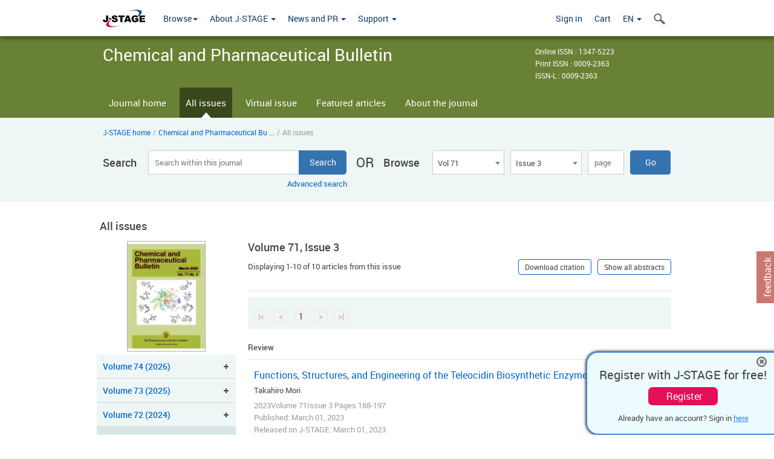

--- FILE ---
content_type: text/html;charset=utf-8
request_url: https://www.jstage.jst.go.jp/browse/cpb/71/3/_contents/-char/en
body_size: 343112
content:
<!DOCTYPE html>
<html lang="en" xmlns:mml="http://www.w3.org/1998/Math/MathML">
<head>



<!-- 2.3.8 -->
<meta charset="utf-8">
<meta http-equiv="X-UA-Compatible" content="IE=edge">
<meta name="format-detection" content="telephone=no">
<meta name="viewport" content="width=device-width, initial-scale=1.0, maximum-scale=1.0, user-scalable=no">
<meta name="description" content="Access full-text academic articles: J-STAGE is an online platform for Japanese academic journals.">
<meta name="twitter:card" content="summary" />
<meta name="twitter:site" content="@jstage_ej" />
<meta name="og:url" content="https://www.jstage.jst.go.jp/browse/cpb/71/3/_contents/-char/en" />
<meta name="og:title" content="Chemical and Pharmaceutical Bulletin, Volume 71, Issue 3" />
<meta name="og:description" content="Published by The Pharmaceutical Society of Japan. OPEN ACCESS" />
<meta name="og:site_name" content="J-STAGE" />
<meta name="og:image" content="https://www.jstage.jst.go.jp/html/images/common/SNS/J-STAGE_logo_sns.png" />

<link rel="icon" href="/favicon.ico" type="image/x-icon" />
<title>Chemical and Pharmaceutical Bulletin</title>
<link rel="stylesheet" href="/web/css/bootstrap3-wysiwyg5-color.css" />
<link rel="stylesheet" href="/web/css/bootstrap3-wysiwyg5.css" />
<link rel="stylesheet" href="/web/css/ranking.css?rn=2.3.8" />

<link rel="stylesheet" href="/web/css/bootstrap.min.css" />

<link rel="stylesheet" href="/web/css/style.css?rn=2.3.8"/>
<link rel="stylesheet" href="/web/css/common-elements-style.css?rn=2.3.8" />
<link rel="stylesheet" href="/web/css/jquery.treefilter.css" />
<link rel="stylesheet" href="/web/css/jplayer.blue.monday.css" />
<link rel="stylesheet" href="/web/css/main.css?rn=2.3.8" />

<link rel="stylesheet" media="print" href="/web/css/print.css" />

<!--[if lt IE 9]>

<script src="/web/js/html5shiv.min.js"></script>
<script src="/web/js/respond.min.js"></script>
<![endif]-->
<style type="text/css">
<!--
b {
	font-weight: bold;
}
i {
	font-style: italic;
}
// -->
</style>
</head>
	<body class="body-offcanvas addition-pages">

	


<!-- HEADER :: START -->
<span class="noprint">
<header class="clearfix">
	<!-- NAVIGATION :: START -->
	<nav class="navbar navbar-default navbar-fixed-top ep-nav-shadow " >

						
		<div class="container">
			<button type="button" class="navbar-toggle offcanvas-toggle" data-toggle="offcanvas" data-target="#js-bootstrap-offcanvas" style="float:left;"> <span class="sr-only">Toggle navigation</span> <span class="icon-bar">&nbsp;</span> <span class="icon-bar">&nbsp;</span> <span class="icon-bar">&nbsp;</span> </button>
			<!-- RIGHT NAV SEARCH :: BEGIN -->
			<div class="search-nav-block dropdown">
				<a href="javascript:;" class=""  data-toggle="collapse" data-target="#Search_nav"><i class="search-nav-icon"></i></a>
			</div>
			<!-- RIGHT NAV SEARCH :: END -->
			<!-- LOGO :: START -->
			<a class="navbar-brand ms-logowrap hm-logo-padding" href="https://www.jstage.jst.go.jp/browse/-char/en">
				<img src="/web/images/J-STAGE_logo_A3.png" alt=""  style="margin-top:6px;" />
			</a>
			<!-- LOGO :: END -->
			<!-- HAMBURGER LEFT TO RIGHT SLIDE :: START -->
			<div class="offcanvas-left-wrap register-offcanvas-left-wrap">
								<div class="navbar-offcanvas navbar-offcanvas-touch navbar-offcanvas-fade" role="navigation" id="js-bootstrap-offcanvas">
					<div class="offcanvas-left-wrap">
						<div class="navbar-header">
							<a class="navbar-brand jst-homelink" href="https://www.jstage.jst.go.jp/browse/-char/en">J-STAGE home</a>
							<button type="button" class="navbar-toggle offcanvas-toggle pull-right" data-toggle="offcanvas" data-target="#js-bootstrap-offcanvas" style="float:left;"> <img src="/web/images/edit-profile/icon-close-menu.png" alt=""></button>
						</div>
						<div class="offcanvas-nav-wrap">
							<ul class="nav navbar-nav">
																<li class="dropdown reponsive-menu"> <a href="#" class="dropdown-toggle" data-toggle="dropdown">Browse<b class="caret"></b></a>
									<ul class="dropdown-menu ep-dropdown-menu">
										<li style="background:none !important;"><span class="topnav-dropdown-icon"><img src="/web/images/top-nav-dropdown-arrow.png" width="18" height="10" alt=""/></span></li>
										<li><a href="/journal/list/-char/en">All titles</a></li>
										<li><a href="/journal/fields/-char/en">All subject areas</a></li>
										<li><a href="/journal/publisher/-char/en">All publishers</a></li>
										<li><a href="/search/global/_search/-char/en">Search articles</a></li>
										<li><a href="https://jstagedata.jst.go.jp/" target="_blank" rel="noopener noreferrer">Search J-STAGE Data <img src="/web/images/information-tab2/bg-arrow-white.png" width="13" height="10" alt=""></a></li>
									</ul>
								</li>
																<li class="dropdown reponsive-menu"><a href="#" class="dropdown-toggle" data-toggle="dropdown">About J-STAGE <b class="caret"></b></a>
									<ul class="dropdown-menu ep-dropdown-menu">
										<li style="background:none !important;"><span class="topnav-dropdown-icon"><img src="/web/images/top-nav-dropdown-arrow.png" width="18" height="10" alt=""/></span></li>
										<li><a href="https://www.jstage.jst.go.jp/static/pages/JstageOverview/-char/en">Overview</a></li>
										<li><a href="https://www.jstage.jst.go.jp/static/pages/JstageServices/TAB1/-char/en">Services and features</a></li>
										<li><a href="https://www.jstage.jst.go.jp/static/pages/PublicDataAboutJstage/-char/en">Public data</a></li>
										<li><a href="https://www.jstage.jst.go.jp/static/pages/TermsAndPolicies/ForIndividuals/-char/en">Terms and Policy</a></li>
									</ul>
								</li>

																<li class="dropdown reponsive-menu"><a href="#" class="dropdown-toggle" data-toggle="dropdown">News and PR  <b class="caret"></b></a>
									<ul class="dropdown-menu ep-dropdown-menu">
										<li style="background:none !important;"><span class="topnav-dropdown-icon"><img src="/web/images/top-nav-dropdown-arrow.png" width="18" height="10" alt=""/></span></li>
										<li><a href="https://www.jstage.jst.go.jp/static/pages/News/TAB1/Current/Page1/-char/en">News</a></li>
										<li><a href="https://www.jstage.jst.go.jp/static/pages/News/TAB2/Page1/-char/en">Maintenance information</a></li>
										<li><a href="https://www.jstage.jst.go.jp/static/pages/News/TAB6/Page1/-char/en">Special contents </a></li>
										<li><a href="https://www.jstage.jst.go.jp/static/pages/News/TAB7/Page1/-char/en">Media resources </a></li>
									</ul>
								</li>
																<li class="dropdown reponsive-menu"><a href="#" class="dropdown-toggle" data-toggle="dropdown">Support  <b class="caret"></b></a>
									<ul class="dropdown-menu ep-dropdown-menu">
										<li style="background:none !important;"><span class="topnav-dropdown-icon"><img src="/web/images/top-nav-dropdown-arrow.png" width="18" height="10" alt=""/></span></li>
										<li><a href="https://www.jstage.jst.go.jp/static/pages/ForReaders/-char/en">User manuals</a></li>
										<li><a href="https://www.jstage.jst.go.jp/static/pages/RecommendedEnvironment/-char/en">Browser compatibility</a></li>
 <li><a href="https://www.jstage.jst.go.jp/static/pages/FAQs/TAB3/-char/en">FAQ</a></li> 										<li><a href="https://www.jstage.jst.go.jp/static/pages/Contact/-char/en">Contact </a></li>
										<li><a href="https://www.jstage.jst.go.jp/static/pages/Sitemap/-char/en">Sitemap </a></li>
									</ul>
								</li>
																													<li class="reponsive-menu">
												<a href="/mylogin/-char/en?sourceurl=https%3A%2F%2Fwww.jstage.jst.go.jp%2Fbrowse%2Fcpb%2F71%2F3%2F_contents%2F-char%2Fen">Sign in</a>
										</li>
																		<li class="reponsive-menu">
											<li class="reponsive-menu"><a href="/cart/list/-char/en?backurl=https%3A%2F%2Fwww.jstage.jst.go.jp%2Fbrowse%2Fcpb%2F71%2F3%2F_contents%2F-char%2Fen" class="" >Cart <img src="/web/images/edit-profile/icon-cart.png" alt=""></a>
									</li>
								<li class="dropdown reponsive-menu">
																		<a href="#" class="dropdown-toggle" data-toggle="dropdown"> EN  <img src="/web/images/edit-profile/icon-lang.png" alt=""> <b class="caret"></b></a>
									<ul class="dropdown-menu ep-dropdown-menu">
									<li style="background:none !important;"><span class="topnav-dropdown-icon"><img src="/web/images/top-nav-dropdown-arrow.png" width="18" height="10" alt=""/></span></li>
										<li><a href="javascript:;" onclick="doChangeLang('en')">English</a></li>
										<li><a href="javascript:;" onclick="doChangeLang('ja')">日本語</a></li>
									</ul>
								</li>
							</ul>
						</div>
						<div class="clearfix"></div>
					</div>
				</div>
								<ul class="nav navbar-nav offcanvas-left-display-none">
										<li class="dropdown"> <a href="#" class="dropdown-toggle" data-toggle="dropdown">Browse<b class="caret"></b></a>
						<ul class="dropdown-menu ep-dropdown-menu">
							<li style="background:none !important;"><span class="topnav-dropdown-icon"><img src="/web/images/top-nav-dropdown-arrow.png" width="18" height="10" alt=""/></span></li>
							<li><a href="/journal/list/-char/en">All titles</a></li>
							<li><a href="/journal/fields/-char/en">All subject areas</a></li>
							<li><a href="/journal/publisher/-char/en">All publishers</a></li>
							<li><a href="/search/global/_search/-char/en">Search articles</a></li>
							<li><a href="https://jstagedata.jst.go.jp/" target="_blank" rel="noopener noreferrer">Search J-STAGE Data <img src="/web/images/information-tab2/bg-arrow.png" width="13" height="10" alt=""></a></li>
						</ul>
					</li>
										<li class="dropdown"><a href="#" class="dropdown-toggle" data-toggle="dropdown">About J-STAGE <b class="caret"></b></a>
						<ul class="dropdown-menu ep-dropdown-menu">
							<li style="background:none !important;"><span class="topnav-dropdown-icon"><img src="/web/images/top-nav-dropdown-arrow.png" width="18" height="10" alt=""/></span></li>
							<li><a href="https://www.jstage.jst.go.jp/static/pages/JstageOverview/-char/en">Overview</a></li>
							<li><a href="https://www.jstage.jst.go.jp/static/pages/JstageServices/TAB1/-char/en">Services and features</a></li>
							<li><a href="https://www.jstage.jst.go.jp/static/pages/PublicDataAboutJstage/-char/en">Public data</a></li>
							<li><a href="https://www.jstage.jst.go.jp/static/pages/TermsAndPolicies/ForIndividuals/-char/en">Terms and Policy</a></li>
						</ul>
					</li>
										<li class="dropdown"><a href="#" class="dropdown-toggle" data-toggle="dropdown">News and PR  <b class="caret"></b></a>
						<ul class="dropdown-menu ep-dropdown-menu">
							<li style="background:none !important;"><span class="topnav-dropdown-icon"><img src="/web/images/top-nav-dropdown-arrow.png" width="18" height="10" alt=""/></span></li>
							<li><a href="https://www.jstage.jst.go.jp/static/pages/News/TAB1/Current/Page1/-char/en">News</a></li>
							<li><a href="https://www.jstage.jst.go.jp/static/pages/News/TAB2/Page1/-char/en">Maintenance information</a></li>
							<li><a href="https://www.jstage.jst.go.jp/static/pages/News/TAB6/Page1/-char/en">Special contents </a></li>
							<li><a href="https://www.jstage.jst.go.jp/static/pages/News/TAB7/Page1/-char/en">Media resources </a></li>
						</ul>
					</li>
										<li class="dropdown"><a href="#" class="dropdown-toggle" data-toggle="dropdown">Support  <b class="caret"></b></a>
						<ul class="dropdown-menu ep-dropdown-menu">
							<li style="background:none !important;"><span class="topnav-dropdown-icon"><img src="/web/images/top-nav-dropdown-arrow.png" width="18" height="10" alt=""/></span></li>
							<li><a href="https://www.jstage.jst.go.jp/static/pages/ForReaders/-char/en">User manuals</a></li>
							<li><a href="https://www.jstage.jst.go.jp/static/pages/RecommendedEnvironment/-char/en">Browser compatibility</a></li>
 <li><a href="https://www.jstage.jst.go.jp/static/pages/FAQs/TAB3/-char/en">FAQ</a></li> 							<li><a href="https://www.jstage.jst.go.jp/static/pages/Contact/-char/en">Contact </a></li>
							<li><a href="https://www.jstage.jst.go.jp/static/pages/Sitemap/-char/en">Sitemap </a></li>
						</ul>
					</li>
				</ul>
			</div>
			<!-- HAMBURGER LEFT TO RIGHT SLIDE :: END -->
			<div class="offcanvas-right-wrap register-offcanvas-right-wrap">
				<ul class="nav navbar-nav">
												<li class="">
								<a href="/mylogin/-char/en?sourceurl=https%3A%2F%2Fwww.jstage.jst.go.jp%2Fbrowse%2Fcpb%2F71%2F3%2F_contents%2F-char%2Fen" class="" >Sign in  </a>
						</li>
										<li class="">
							<li class=""><a href="/cart/list/-char/en?backurl=https%3A%2F%2Fwww.jstage.jst.go.jp%2Fbrowse%2Fcpb%2F71%2F3%2F_contents%2F-char%2Fen" class="" >Cart </a>
					</li>
				<li class="dropdown">
					<a href="#" class="dropdown-toggle" data-toggle="dropdown">
 EN 					<b class="caret"></b>
					</a>
					<ul class="dropdown-menu ep-dropdown-menu" style="min-width: 80px;">
						<li style="background:none !important;"><span class="topnav-dropdown-icon"><img src="/web/images/top-nav-dropdown-arrow.png" width="18" height="10" alt=""></span></li>
						<li><a href="javascript:;" onclick="doChangeLang('en')">English</a></li>
						<li><a href="javascript:;" onclick="doChangeLang('ja')">日本語</a></li>
					</ul>
				</li>
				</ul>
			</div>
			<!-- RIGHT NAV SEARCH DROPDOWN :: BEGIN -->
			<ul class="dropdown-menu collapse ep-dropdown-menu search-dropdown-menu" id="Search_nav" style="max-width: 300px;">
				<li style="background:none !important;"><span class="topnav-dropdown-icon"></span></li>
				<li>
					<div class="col-md-24 edit-profile-form-control">
						<form action="/result/journal/-char/en" method="get">
						<div class="input-group">
							<input name="globalSearchKey" type="text" class="form-control search-nav-input" placeholder="Search within all titles on J-STAGE">
							<span class="input-group-btn search-btn">
							<button class="btn btn-default" type="submit"><i class="search-nav-icon"></i></button>
							</span>
						</div><!-- /input-group -->
						<a href="https://www.jstage.jst.go.jp/search/global/_search/-char/en" class="advanced-search-link">Advanced search </a>
						</form>
					</div>
				</li>
			</ul>
			<!-- RIGHT NAV SEARCH DROPDOWN :: END -->

			<div class="clearfix"></div>
		</div>
	</nav>
	<!-- NAVIGATION :: END -->
</header>
</span>
<!-- HEADER :: END -->


<!-- JOURNAL INTRODUCTION :: START -->
<div id="page-content">
	<div id="journal-header-compact" class="secondlevel-tabnavigation-detail colorscheme02-normal">
		<div class="container">
			<div class="flt-left" style="width:100%; position:relative;">
				<div class="journal-name">Chemical and Pharmaceutical Bulletin</div>

										<div id="journal-right-infosection" class="col-sm-6" style="padding-top:15px;">
						<div class="fs-12">
								Online ISSN : 1347-5223<br>
								Print ISSN : 0009-2363<br>
								ISSN-L : 0009-2363
						</div>
					</div>
				<div class="journal-tags-clearfix"></div>
			</div>
			<div class="clearfix"></div>
		</div>
	</div>
</div>
<!-- JOURNAL INTRODUCTION :: END -->

<!-- SECOND LEVEL TAB NAVIGATION :: START -->
<div class="colorscheme02-normal">
	<div class="container">
		<div id="second-level-nav-tabs">
			<ul class="nav nav-tabs">
				<li ><a href="https://www.jstage.jst.go.jp/browse/cpb/-char/en">Journal home</a></li>
				<li class='active'><a href="javascript:void(0)">All issues</a></li>
					<li ><a href="https://www.jstage.jst.go.jp/browse/cpb/virtualissue/-char/en">Virtual issue</a></li>
				<li ><a href="https://www.jstage.jst.go.jp/browse/cpb/_contents/journal-featured-articles/-char/en">Featured articles</a></li>
				<li ><a href="https://www.jstage.jst.go.jp/browse/cpb/_pubinfo/-char/en">About the journal</a></li>
			</ul>
		</div>
	</div>
</div>
<!-- SECOND LEVEL TAB NAVIGATION :: END --><!-- SEARCH INTRODUCTION :: START -->
<div id="searchbrowse-topbox-wrap" class="colorscheme02-lighter">
	<div class="container print-non-disp">
		<div class="row">
			<!-- INTRODUCTION :: START -->
				<div class="col-md-24">
	<!-- BREDCRUMBS :: START -->
		<ul class="global-breadcrumbs">
			<li><a href="https://www.jstage.jst.go.jp/browse/-char/en">J-STAGE home</a></li>
			<li>/</li>
			<li><a href="https://www.jstage.jst.go.jp/browse/cpb/-char/en" class="customTooltip" title="Chemical and Pharmaceutical Bulletin">Chemical and Pharmaceutical Bu ...</a></li>
			<li> / </li>
			<li>All issues</li>
		</ul>
<div class="clearfix"></div>	<!-- BREDCRUMBS :: END -->				<!-- INTRODUCTION :: END -->
				<div id="search-browser-boxwrap">
<!-- SEARCH BOX :: DESKTOP :: START -->
<div class="search-form-wrap showindesktop">
	<div class="searchbrowse-title">Search</div>
	<form class="search-form" method="get" action="/result/journal/-char/en" style="width:35%">
		<input type="hidden" name="cdjournal" value="cpb" />
		<input type="search" placeholder="Search within this journal" value="" class="search-input " name="globalSearchKey">
		<input type="submit" title="Search" value="Search" class="search-button">
		<div id="pageMessage01" style="display: none ;color:red">Please specify a volume, issue and page OR a volume and page.</div>
		<div id="pageMessage02" style="display: none ;color:red">No article has been found that matches the search query.</div>
		<div id="pageMessage03" style="display:none;color:red">There are more than one record in the search results.Please specify issue.</div>
						<div class="form-advance-search"><a href="https://www.jstage.jst.go.jp/search/advance/cpb/-char/en">Advanced search</a></div>
	</form>
	<span class="txt-or-wrap" style="width:60px">OR </span>
	<div class="searchbrowse-title" style="width:80px">Browse</div>
	<div class="journal-issue-dd-wrap" style="width:42%">
<form class="pastvol-issuse-form searchbrowse-journal-issue" id="pastvolIssuseForm" method="get" action="">
<ul class="pastvol-issuse-list">
<li class="pastvol-issuse-listbox-width" style="width:30%">
<select class="journal-volume-dd" name="journal-volume" id="selectVol">
<option value="">Volume</option>
												<option value="74" >Vol 74</option>
																<option value="73" >Vol 73</option>
																<option value="72" >Vol 72</option>
																<option value="71" selected>Vol 71</option>
																<option value="70" >Vol 70</option>
																<option value="69" >Vol 69</option>
																<option value="68" >Vol 68</option>
																<option value="67" >Vol 67</option>
																<option value="66" >Vol 66</option>
																<option value="65" >Vol 65</option>
																<option value="64" >Vol 64</option>
																<option value="63" >Vol 63</option>
																<option value="62" >Vol 62</option>
																<option value="61" >Vol 61</option>
																<option value="60" >Vol 60</option>
																<option value="59" >Vol 59</option>
																<option value="58" >Vol 58</option>
																<option value="57" >Vol 57</option>
																<option value="56" >Vol 56</option>
																<option value="55" >Vol 55</option>
																<option value="54" >Vol 54</option>
																<option value="53" >Vol 53</option>
																<option value="52" >Vol 52</option>
																<option value="51" >Vol 51</option>
																<option value="50" >Vol 50</option>
																<option value="49" >Vol 49</option>
																<option value="48" >Vol 48</option>
																<option value="47" >Vol 47</option>
																<option value="46" >Vol 46</option>
																<option value="45" >Vol 45</option>
																<option value="44" >Vol 44</option>
																<option value="43" >Vol 43</option>
																<option value="42" >Vol 42</option>
																<option value="41" >Vol 41</option>
																<option value="40" >Vol 40</option>
																<option value="39" >Vol 39</option>
																<option value="38" >Vol 38</option>
																<option value="37" >Vol 37</option>
																<option value="36" >Vol 36</option>
																<option value="35" >Vol 35</option>
																<option value="34" >Vol 34</option>
																<option value="33" >Vol 33</option>
																<option value="32" >Vol 32</option>
																<option value="31" >Vol 31</option>
																<option value="30" >Vol 30</option>
																<option value="29" >Vol 29</option>
																<option value="28" >Vol 28</option>
																<option value="27" >Vol 27</option>
																<option value="26" >Vol 26</option>
																<option value="25" >Vol 25</option>
																<option value="24" >Vol 24</option>
																<option value="23" >Vol 23</option>
																<option value="22" >Vol 22</option>
																<option value="21" >Vol 21</option>
																<option value="20" >Vol 20</option>
																<option value="19" >Vol 19</option>
																<option value="18" >Vol 18</option>
																<option value="17" >Vol 17</option>
																<option value="16" >Vol 16</option>
																<option value="15" >Vol 15</option>
																<option value="14" >Vol 14</option>
																<option value="13" >Vol 13</option>
																<option value="12" >Vol 12</option>
																<option value="11" >Vol 11</option>
																<option value="10" >Vol 10</option>
																<option value="9" >Vol 9</option>
																<option value="8" >Vol 8</option>
																<option value="7" >Vol 7</option>
																<option value="6" >Vol 6</option>
				</select>
</li>
<li class="pastvol-issuse-listbox-width" style="width:30%">
<select class="journal-issue-dd" name="journal-issue" id="selectIssue" >
<option value="">Issue</option>
							<option value="12" >Issue 12</option>
							<option value="11" >Issue 11</option>
							<option value="10" >Issue 10</option>
							<option value="9" >Issue 9</option>
							<option value="8" >Issue 8</option>
							<option value="7" >Issue 7</option>
							<option value="6" >Issue 6</option>
							<option value="5" >Issue 5</option>
							<option value="4" >Issue 4</option>
							<option value="3" selected>Issue 3</option>
							<option value="2" >Issue 2</option>
							<option value="1" >Issue 1</option>
</select>
</li>
<li><input type="text" name="dummy" style="display:none;" /><input type="text" placeholder="page" name="pageInput" id="pageInput" style="width:60px" onkeydown="pressEnter4GoBtn();" /></li>
<li class="pastvol-issuse-go-btn-width">
<input type="button" value="Go"  onclick="return false;" class="pastvol-issuse-go-btn" id="goBtn" />
</li>
</ul>
</form>	</div>
</div>
<!-- SEARCH BOX :: DESKTOP :: END -->
<!-- SEARCH BOX :: MOBILE :: START -->
<div id="tabs-container" class="hidedesktop">
	<div class="searchbrowse-title">Search</div>
	<ul class="search-browse-volissue-tabs">
		<li ><a href="#tab-2">Search</a></li>
		<li  class="current" ><a href="#tab-1">Browse</a></li>
	</ul>
	<div class="searchbrowse-tab">
		<div id="tab-2" class="searchbrowse-volissue-tab-content"  style="display:none;" >
			<form class="search-form" method="get" action="/result/journal/-char/en">
				<input type="hidden" name="cdjournal" value="cpb" />
				<input type="search" placeholder="Search within this journal" value="" class="search-input " name="globalSearchKey">
				<input type="submit" title="Search" value="Search" class="search-button">
				<div id="pageMessage01" style="display: none ;color:red">Please specify a volume, issue and page OR a volume and page.</div>
				<div id="pageMessage02" style="display: none ;color:red">No article has been found that matches the search query.</div>
				<div id="pageMessage03" style="display:none;color:red">There are more than one record in the search results.Please specify issue.</div>
										<div class="form-advance-search"><a href="https://www.jstage.jst.go.jp/search/advance/cpb/-char/en">Advanced search</a></div>
			</form>
		</div>
		<div id="tab-1" class="searchbrowse-volissue-tab-content"  style="display:block;" >
<form class="pastvol-issuse-form searchbrowse-journal-issue" id="mobilePastvolIssuseForm" method="get" action="">
	<ul class="pastvol-issuse-list">
		<li class="pastvol-issuse-listbox-width">
			<select class="journal-volume-dd" name="journal-volume" id="mobileSelectVol">
				<option value="">Volume</option>
												<option value="74" >Vol 74</option>
																<option value="73" >Vol 73</option>
																<option value="72" >Vol 72</option>
																<option value="71" selected>Vol 71</option>
																<option value="70" >Vol 70</option>
																<option value="69" >Vol 69</option>
																<option value="68" >Vol 68</option>
																<option value="67" >Vol 67</option>
																<option value="66" >Vol 66</option>
																<option value="65" >Vol 65</option>
																<option value="64" >Vol 64</option>
																<option value="63" >Vol 63</option>
																<option value="62" >Vol 62</option>
																<option value="61" >Vol 61</option>
																<option value="60" >Vol 60</option>
																<option value="59" >Vol 59</option>
																<option value="58" >Vol 58</option>
																<option value="57" >Vol 57</option>
																<option value="56" >Vol 56</option>
																<option value="55" >Vol 55</option>
																<option value="54" >Vol 54</option>
																<option value="53" >Vol 53</option>
																<option value="52" >Vol 52</option>
																<option value="51" >Vol 51</option>
																<option value="50" >Vol 50</option>
																<option value="49" >Vol 49</option>
																<option value="48" >Vol 48</option>
																<option value="47" >Vol 47</option>
																<option value="46" >Vol 46</option>
																<option value="45" >Vol 45</option>
																<option value="44" >Vol 44</option>
																<option value="43" >Vol 43</option>
																<option value="42" >Vol 42</option>
																<option value="41" >Vol 41</option>
																<option value="40" >Vol 40</option>
																<option value="39" >Vol 39</option>
																<option value="38" >Vol 38</option>
																<option value="37" >Vol 37</option>
																<option value="36" >Vol 36</option>
																<option value="35" >Vol 35</option>
																<option value="34" >Vol 34</option>
																<option value="33" >Vol 33</option>
																<option value="32" >Vol 32</option>
																<option value="31" >Vol 31</option>
																<option value="30" >Vol 30</option>
																<option value="29" >Vol 29</option>
																<option value="28" >Vol 28</option>
																<option value="27" >Vol 27</option>
																<option value="26" >Vol 26</option>
																<option value="25" >Vol 25</option>
																<option value="24" >Vol 24</option>
																<option value="23" >Vol 23</option>
																<option value="22" >Vol 22</option>
																<option value="21" >Vol 21</option>
																<option value="20" >Vol 20</option>
																<option value="19" >Vol 19</option>
																<option value="18" >Vol 18</option>
																<option value="17" >Vol 17</option>
																<option value="16" >Vol 16</option>
																<option value="15" >Vol 15</option>
																<option value="14" >Vol 14</option>
																<option value="13" >Vol 13</option>
																<option value="12" >Vol 12</option>
																<option value="11" >Vol 11</option>
																<option value="10" >Vol 10</option>
																<option value="9" >Vol 9</option>
																<option value="8" >Vol 8</option>
																<option value="7" >Vol 7</option>
																<option value="6" >Vol 6</option>
							</select>
		</li>
		<li class="pastvol-issuse-listbox-width">
			<select class="journal-issue-dd" name="journal-issue" id="mobileSelectIssue" >
				<option value="">Issue</option>
							<option value="12" >Issue 12</option>
							<option value="11" >Issue 11</option>
							<option value="10" >Issue 10</option>
							<option value="9" >Issue 9</option>
							<option value="8" >Issue 8</option>
							<option value="7" >Issue 7</option>
							<option value="6" >Issue 6</option>
							<option value="5" >Issue 5</option>
							<option value="4" >Issue 4</option>
							<option value="3" selected>Issue 3</option>
							<option value="2" >Issue 2</option>
							<option value="1" >Issue 1</option>
			</select>
		</li>
		<li><input type="text" name="dummy" style="display:none;" /><input type="text" placeholder="page" name="mobilePageInput" id="mobilePageInput" style="width:60px"  onkeydown="pressEnter4MobileGoBtn();" /></li>
		<li class="pastvol-issuse-go-btn-width" style="width:90%;margin:30px 0px 0px 10px">
			<input type="button" value="Go" onclick="return false;" class="pastvol-issuse-go-btn" id="mobileGoBtn">
		</li>
	</ul>
</form>
<div class="clearfix"></div>
<div id="mobilePageMessage01" style="display:none;color:red">Please specify a volume, issue and page OR a volume and page.</div>
<div id="mobilePageMessage02" style="display:none;color:red">No article has been found that matches the search query.</div>
<div id="mobilePageMessage03" style="display:none;color:red">There are more than one record in the search results.Please specify issue.</div>
			<div class="clearfix"></div>
		</div>
	</div>
</div>
<!-- SEARCH BOX :: MOBILE :: END -->					<div class="clearfix"></div>
				</div>
			</div>
		</div>
	</div>
</div>
<!-- SEARCH INTRODUCTION :: END -->
<!-- Journal ISSUE :: START -->
<div class="container">
	<div class="row">
		<div class="col-md-24 pagett hidden-xs hidden-sm"><div class="feature-page-title">All issues</div></div>
		<!-- LEFT SECTION :: START -->
		<div class="col-md-6 hidden-xs hidden-sm print-non-disp">
			<div class="" style="text-align:center;">
				<img src="/pub/cpb/thumbnail/cpb_71_3.png" id="journal-thumbnail" alt="" style="margin-top:0;margin-left:-10px;" height="183" width="130">
			</div>
			<div id="searchbrowse-leftsection">
				<div id="faceted-search-wrap" class="showindesktop">
					<div class="showindesktop bottom-margin-2x">
						<div class="facetsearch-content-wrap faceted-search-scrollwrap">

											<div class="facetsearch-subheader  collapsed" >
					<span class="facetsearch-subheader-link colorscheme02-search-filter-bg customTooltip" title="Volume 74 (2026)">
																		<a href="https://www.jstage.jst.go.jp/browse/cpb/74/0/_contents/-char/en" class="bluelink-style vol-link" >
						Volume 74 (2026)
						</a>
					</span>
					<div class="facetsearch-content-innerwrap colorscheme02-lighter" style="display: none;">
						<ul class="facetsearch-links">
							
								
																																	<li><a href="https://www.jstage.jst.go.jp/browse/cpb/74/1/_contents/-char/en" class="bluelink-style customTooltip" title="Issue 1 Pages 1-">
												Issue 1 Pages 1-
											</a></li>
						</ul>
					</div>
				</div>
											<div class="facetsearch-subheader  collapsed" >
					<span class="facetsearch-subheader-link colorscheme02-search-filter-bg customTooltip" title="Volume 73 (2025)">
																		<a href="https://www.jstage.jst.go.jp/browse/cpb/73/0/_contents/-char/en" class="bluelink-style vol-link" >
						Volume 73 (2025)
						</a>
					</span>
					<div class="facetsearch-content-innerwrap colorscheme02-lighter" style="display: none;">
						<ul class="facetsearch-links">
							
								
																																	<li><a href="https://www.jstage.jst.go.jp/browse/cpb/73/12/_contents/-char/en" class="bluelink-style customTooltip" title="Issue 12 Pages 1091-">
												Issue 12 Pages 1091-
											</a></li>
							
								
																																	<li><a href="https://www.jstage.jst.go.jp/browse/cpb/73/11/_contents/-char/en" class="bluelink-style customTooltip" title="Issue 11 Pages 1018-">
												Issue 11 Pages 1018-
											</a></li>
							
								
																																	<li><a href="https://www.jstage.jst.go.jp/browse/cpb/73/10/_contents/-char/en" class="bluelink-style customTooltip" title="Issue 10 Pages 919-">
												Issue 10 Pages 919-
											</a></li>
							
								
																																	<li><a href="https://www.jstage.jst.go.jp/browse/cpb/73/9/_contents/-char/en" class="bluelink-style customTooltip" title="Issue 9 Pages 762-">
												Issue 9 Pages 762-
											</a></li>
							
								
																																	<li><a href="https://www.jstage.jst.go.jp/browse/cpb/73/8/_contents/-char/en" class="bluelink-style customTooltip" title="Issue 8 Pages 658-">
												Issue 8 Pages 658-
											</a></li>
							
								
																																	<li><a href="https://www.jstage.jst.go.jp/browse/cpb/73/7/_contents/-char/en" class="bluelink-style customTooltip" title="Issue 7 Pages 574-">
												Issue 7 Pages 574-
											</a></li>
							
								
																																	<li><a href="https://www.jstage.jst.go.jp/browse/cpb/73/6/_contents/-char/en" class="bluelink-style customTooltip" title="Issue 6 Pages 497-">
												Issue 6 Pages 497-
											</a></li>
							
								
																																	<li><a href="https://www.jstage.jst.go.jp/browse/cpb/73/5/_contents/-char/en" class="bluelink-style customTooltip" title="Issue 5 Pages 419-">
												Issue 5 Pages 419-
											</a></li>
							
								
																																	<li><a href="https://www.jstage.jst.go.jp/browse/cpb/73/4/_contents/-char/en" class="bluelink-style customTooltip" title="Issue 4 Pages 268-">
												Issue 4 Pages 268-
											</a></li>
							
								
																																	<li><a href="https://www.jstage.jst.go.jp/browse/cpb/73/3/_contents/-char/en" class="bluelink-style customTooltip" title="Issue 3 Pages 136-">
												Issue 3 Pages 136-
											</a></li>
							
								
																																	<li><a href="https://www.jstage.jst.go.jp/browse/cpb/73/2/_contents/-char/en" class="bluelink-style customTooltip" title="Issue 2 Pages 67-">
												Issue 2 Pages 67-
											</a></li>
							
								
																																	<li><a href="https://www.jstage.jst.go.jp/browse/cpb/73/1/_contents/-char/en" class="bluelink-style customTooltip" title="Issue 1 Pages 1-">
												Issue 1 Pages 1-
											</a></li>
						</ul>
					</div>
				</div>
											<div class="facetsearch-subheader  collapsed" >
					<span class="facetsearch-subheader-link colorscheme02-search-filter-bg customTooltip" title="Volume 72 (2024)">
																		<a href="https://www.jstage.jst.go.jp/browse/cpb/72/0/_contents/-char/en" class="bluelink-style vol-link" >
						Volume 72 (2024)
						</a>
					</span>
					<div class="facetsearch-content-innerwrap colorscheme02-lighter" style="display: none;">
						<ul class="facetsearch-links">
							
								
																																	<li><a href="https://www.jstage.jst.go.jp/browse/cpb/72/12/_contents/-char/en" class="bluelink-style customTooltip" title="Issue 12 Pages 1043-">
												Issue 12 Pages 1043-
											</a></li>
							
								
																																	<li><a href="https://www.jstage.jst.go.jp/browse/cpb/72/11/_contents/-char/en" class="bluelink-style customTooltip" title="Issue 11 Pages 936-">
												Issue 11 Pages 936-
											</a></li>
							
								
																																	<li><a href="https://www.jstage.jst.go.jp/browse/cpb/72/10/_contents/-char/en" class="bluelink-style customTooltip" title="Issue 10 Pages 845-">
												Issue 10 Pages 845-
											</a></li>
							
								
																																	<li><a href="https://www.jstage.jst.go.jp/browse/cpb/72/9/_contents/-char/en" class="bluelink-style customTooltip" title="Issue 9 Pages 775-">
												Issue 9 Pages 775-
											</a></li>
							
								
																																	<li><a href="https://www.jstage.jst.go.jp/browse/cpb/72/8/_contents/-char/en" class="bluelink-style customTooltip" title="Issue 8 Pages 731-">
												Issue 8 Pages 731-
											</a></li>
							
								
																																	<li><a href="https://www.jstage.jst.go.jp/browse/cpb/72/7/_contents/-char/en" class="bluelink-style customTooltip" title="Issue 7 Pages 600-">
												Issue 7 Pages 600-
											</a></li>
							
								
																																	<li><a href="https://www.jstage.jst.go.jp/browse/cpb/72/6/_contents/-char/en" class="bluelink-style customTooltip" title="Issue 6 Pages 524-">
												Issue 6 Pages 524-
											</a></li>
							
								
																																	<li><a href="https://www.jstage.jst.go.jp/browse/cpb/72/5/_contents/-char/en" class="bluelink-style customTooltip" title="Issue 5 Pages 422-">
												Issue 5 Pages 422-
											</a></li>
							
								
																																	<li><a href="https://www.jstage.jst.go.jp/browse/cpb/72/4/_contents/-char/en" class="bluelink-style customTooltip" title="Issue 4 Pages 349-">
												Issue 4 Pages 349-
											</a></li>
							
								
																																	<li><a href="https://www.jstage.jst.go.jp/browse/cpb/72/3/_contents/-char/en" class="bluelink-style customTooltip" title="Issue 3 Pages 241-">
												Issue 3 Pages 241-
											</a></li>
							
								
																																	<li><a href="https://www.jstage.jst.go.jp/browse/cpb/72/2/_contents/-char/en" class="bluelink-style customTooltip" title="Issue 2 Pages 135-">
												Issue 2 Pages 135-
											</a></li>
							
								
																																	<li><a href="https://www.jstage.jst.go.jp/browse/cpb/72/1/_contents/-char/en" class="bluelink-style customTooltip" title="Issue 1 Pages 1-">
												Issue 1 Pages 1-
											</a></li>
						</ul>
					</div>
				</div>
											<div class="facetsearch-subheader " id="selectedVol">
					<span class="facetsearch-subheader-link colorscheme02-search-filter-bg-active customTooltip" title="Volume 71 (2023)">
																		<a href="https://www.jstage.jst.go.jp/browse/cpb/71/0/_contents/-char/en" class="bluelink-style vol-link" >
						Volume 71 (2023)
						</a>
					</span>
					<div class="facetsearch-content-innerwrap colorscheme02-lighter" >
						<ul class="facetsearch-links">
							
								
																																	<li><a href="https://www.jstage.jst.go.jp/browse/cpb/71/12/_contents/-char/en" class="bluelink-style customTooltip" title="Issue 12 Pages 846-">
												Issue 12 Pages 846-
											</a></li>
							
								
																																	<li><a href="https://www.jstage.jst.go.jp/browse/cpb/71/11/_contents/-char/en" class="bluelink-style customTooltip" title="Issue 11 Pages 798-">
												Issue 11 Pages 798-
											</a></li>
							
								
																																	<li><a href="https://www.jstage.jst.go.jp/browse/cpb/71/10/_contents/-char/en" class="bluelink-style customTooltip" title="Issue 10 Pages 756-">
												Issue 10 Pages 756-
											</a></li>
							
								
																																	<li><a href="https://www.jstage.jst.go.jp/browse/cpb/71/9/_contents/-char/en" class="bluelink-style customTooltip" title="Issue 9 Pages 675-">
												Issue 9 Pages 675-
											</a></li>
							
								
																																	<li><a href="https://www.jstage.jst.go.jp/browse/cpb/71/8/_contents/-char/en" class="bluelink-style customTooltip" title="Issue 8 Pages 624-">
												Issue 8 Pages 624-
											</a></li>
							
								
																																	<li><a href="https://www.jstage.jst.go.jp/browse/cpb/71/7/_contents/-char/en" class="bluelink-style customTooltip" title="Issue 7 Pages 466-">
												Issue 7 Pages 466-
											</a></li>
							
								
																																	<li><a href="https://www.jstage.jst.go.jp/browse/cpb/71/6/_contents/-char/en" class="bluelink-style customTooltip" title="Issue 6 Pages 385-">
												Issue 6 Pages 385-
											</a></li>
							
								
																																	<li><a href="https://www.jstage.jst.go.jp/browse/cpb/71/5/_contents/-char/en" class="bluelink-style customTooltip" title="Issue 5 Pages 326-">
												Issue 5 Pages 326-
											</a></li>
							
								
																																	<li><a href="https://www.jstage.jst.go.jp/browse/cpb/71/4/_contents/-char/en" class="bluelink-style customTooltip" title="Issue 4 Pages 262-">
												Issue 4 Pages 262-
											</a></li>
							
								
											<li class="facetsearch-content-innerwrap colorscheme02-lighter customTooltip" title="Issue 3 Pages 188-">
												Issue 3 Pages 188-
											</li>
							
								
																																	<li><a href="https://www.jstage.jst.go.jp/browse/cpb/71/2/_contents/-char/en" class="bluelink-style customTooltip" title="Issue 2 Pages 78-">
												Issue 2 Pages 78-
											</a></li>
							
								
																																	<li><a href="https://www.jstage.jst.go.jp/browse/cpb/71/1/_contents/-char/en" class="bluelink-style customTooltip" title="Issue 1 Pages 1-">
												Issue 1 Pages 1-
											</a></li>
						</ul>
					</div>
				</div>
											<div class="facetsearch-subheader  collapsed" >
					<span class="facetsearch-subheader-link colorscheme02-search-filter-bg customTooltip" title="Volume 70 (2022)">
																		<a href="https://www.jstage.jst.go.jp/browse/cpb/70/0/_contents/-char/en" class="bluelink-style vol-link" >
						Volume 70 (2022)
						</a>
					</span>
					<div class="facetsearch-content-innerwrap colorscheme02-lighter" style="display: none;">
						<ul class="facetsearch-links">
							
								
																																	<li><a href="https://www.jstage.jst.go.jp/browse/cpb/70/12/_contents/-char/en" class="bluelink-style customTooltip" title="Issue 12 Pages 827-">
												Issue 12 Pages 827-
											</a></li>
							
								
																																	<li><a href="https://www.jstage.jst.go.jp/browse/cpb/70/11/_contents/-char/en" class="bluelink-style customTooltip" title="Issue 11 Pages 748-">
												Issue 11 Pages 748-
											</a></li>
							
								
																																	<li><a href="https://www.jstage.jst.go.jp/browse/cpb/70/10/_contents/-char/en" class="bluelink-style customTooltip" title="Issue 10 Pages 669-">
												Issue 10 Pages 669-
											</a></li>
							
								
																																	<li><a href="https://www.jstage.jst.go.jp/browse/cpb/70/9/_contents/-char/en" class="bluelink-style customTooltip" title="Issue 9 Pages 594-">
												Issue 9 Pages 594-
											</a></li>
							
								
																																	<li><a href="https://www.jstage.jst.go.jp/browse/cpb/70/8/_contents/-char/en" class="bluelink-style customTooltip" title="Issue 8 Pages 506-">
												Issue 8 Pages 506-
											</a></li>
							
								
																																	<li><a href="https://www.jstage.jst.go.jp/browse/cpb/70/7/_contents/-char/en" class="bluelink-style customTooltip" title="Issue 7 Pages 458-">
												Issue 7 Pages 458-
											</a></li>
							
								
																																	<li><a href="https://www.jstage.jst.go.jp/browse/cpb/70/6/_contents/-char/en" class="bluelink-style customTooltip" title="Issue 6 Pages 413-">
												Issue 6 Pages 413-
											</a></li>
							
								
																																	<li><a href="https://www.jstage.jst.go.jp/browse/cpb/70/5/_contents/-char/en" class="bluelink-style customTooltip" title="Issue 5 Pages 309-">
												Issue 5 Pages 309-
											</a></li>
							
								
																																	<li><a href="https://www.jstage.jst.go.jp/browse/cpb/70/4/_contents/-char/en" class="bluelink-style customTooltip" title="Issue 4 Pages 245-">
												Issue 4 Pages 245-
											</a></li>
							
								
																																	<li><a href="https://www.jstage.jst.go.jp/browse/cpb/70/3/_contents/-char/en" class="bluelink-style customTooltip" title="Issue 3 Pages 192-">
												Issue 3 Pages 192-
											</a></li>
							
								
																																	<li><a href="https://www.jstage.jst.go.jp/browse/cpb/70/2/_contents/-char/en" class="bluelink-style customTooltip" title="Issue 2 Pages 95-">
												Issue 2 Pages 95-
											</a></li>
							
								
																																	<li><a href="https://www.jstage.jst.go.jp/browse/cpb/70/1/_contents/-char/en" class="bluelink-style customTooltip" title="Issue 1 Pages 1-">
												Issue 1 Pages 1-
											</a></li>
						</ul>
					</div>
				</div>
											<div class="facetsearch-subheader  collapsed" >
					<span class="facetsearch-subheader-link colorscheme02-search-filter-bg customTooltip" title="Volume 69 (2021)">
																		<a href="https://www.jstage.jst.go.jp/browse/cpb/69/0/_contents/-char/en" class="bluelink-style vol-link" >
						Volume 69 (2021)
						</a>
					</span>
					<div class="facetsearch-content-innerwrap colorscheme02-lighter" style="display: none;">
						<ul class="facetsearch-links">
							
								
																																	<li><a href="https://www.jstage.jst.go.jp/browse/cpb/69/12/_contents/-char/en" class="bluelink-style customTooltip" title="Issue 12 Pages 1141-">
												Issue 12 Pages 1141-
											</a></li>
							
								
																																	<li><a href="https://www.jstage.jst.go.jp/browse/cpb/69/11/_contents/-char/en" class="bluelink-style customTooltip" title="Issue 11 Pages 1039-">
												Issue 11 Pages 1039-
											</a></li>
							
								
																																	<li><a href="https://www.jstage.jst.go.jp/browse/cpb/69/10/_contents/-char/en" class="bluelink-style customTooltip" title="Issue 10 Pages 931-">
												Issue 10 Pages 931-
											</a></li>
							
								
																																	<li><a href="https://www.jstage.jst.go.jp/browse/cpb/69/9/_contents/-char/en" class="bluelink-style customTooltip" title="Issue 9 Pages 819-">
												Issue 9 Pages 819-
											</a></li>
							
								
																																	<li><a href="https://www.jstage.jst.go.jp/browse/cpb/69/8/_contents/-char/en" class="bluelink-style customTooltip" title="Issue 8 Pages 707-">
												Issue 8 Pages 707-
											</a></li>
							
								
																																	<li><a href="https://www.jstage.jst.go.jp/browse/cpb/69/7/_contents/-char/en" class="bluelink-style customTooltip" title="Issue 7 Pages 601-">
												Issue 7 Pages 601-
											</a></li>
							
								
																																	<li><a href="https://www.jstage.jst.go.jp/browse/cpb/69/6/_contents/-char/en" class="bluelink-style customTooltip" title="Issue 6 Pages 503-">
												Issue 6 Pages 503-
											</a></li>
							
								
																																	<li><a href="https://www.jstage.jst.go.jp/browse/cpb/69/5/_contents/-char/en" class="bluelink-style customTooltip" title="Issue 5 Pages 415-">
												Issue 5 Pages 415-
											</a></li>
							
								
																																	<li><a href="https://www.jstage.jst.go.jp/browse/cpb/69/4/_contents/-char/en" class="bluelink-style customTooltip" title="Issue 4 Pages 303-">
												Issue 4 Pages 303-
											</a></li>
							
								
																																	<li><a href="https://www.jstage.jst.go.jp/browse/cpb/69/3/_contents/-char/en" class="bluelink-style customTooltip" title="Issue 3 Pages 237-">
												Issue 3 Pages 237-
											</a></li>
							
								
																																	<li><a href="https://www.jstage.jst.go.jp/browse/cpb/69/2/_contents/-char/en" class="bluelink-style customTooltip" title="Issue 2 Pages 155-">
												Issue 2 Pages 155-
											</a></li>
							
								
																																	<li><a href="https://www.jstage.jst.go.jp/browse/cpb/69/1/_contents/-char/en" class="bluelink-style customTooltip" title="Issue 1 Pages 1-">
												Issue 1 Pages 1-
											</a></li>
						</ul>
					</div>
				</div>
											<div class="facetsearch-subheader  collapsed" >
					<span class="facetsearch-subheader-link colorscheme02-search-filter-bg customTooltip" title="Volume 68 (2020)">
																		<a href="https://www.jstage.jst.go.jp/browse/cpb/68/0/_contents/-char/en" class="bluelink-style vol-link" >
						Volume 68 (2020)
						</a>
					</span>
					<div class="facetsearch-content-innerwrap colorscheme02-lighter" style="display: none;">
						<ul class="facetsearch-links">
							
								
																																	<li><a href="https://www.jstage.jst.go.jp/browse/cpb/68/12/_contents/-char/en" class="bluelink-style customTooltip" title="Issue 12 Pages 1121-">
												Issue 12 Pages 1121-
											</a></li>
							
								
																																	<li><a href="https://www.jstage.jst.go.jp/browse/cpb/68/11/_contents/-char/en" class="bluelink-style customTooltip" title="Issue 11 Pages 1013-">
												Issue 11 Pages 1013-
											</a></li>
							
								
																																	<li><a href="https://www.jstage.jst.go.jp/browse/cpb/68/10/_contents/-char/en" class="bluelink-style customTooltip" title="Issue 10 Pages 907-">
												Issue 10 Pages 907-
											</a></li>
							
								
																																	<li><a href="https://www.jstage.jst.go.jp/browse/cpb/68/9/_contents/-char/en" class="bluelink-style customTooltip" title="Issue 9 Pages 823-">
												Issue 9 Pages 823-
											</a></li>
							
								
																																	<li><a href="https://www.jstage.jst.go.jp/browse/cpb/68/8/_contents/-char/en" class="bluelink-style customTooltip" title="Issue 8 Pages 683-">
												Issue 8 Pages 683-
											</a></li>
							
								
																																	<li><a href="https://www.jstage.jst.go.jp/browse/cpb/68/7/_contents/-char/en" class="bluelink-style customTooltip" title="Issue 7 Pages 559-">
												Issue 7 Pages 559-
											</a></li>
							
								
																																	<li><a href="https://www.jstage.jst.go.jp/browse/cpb/68/6/_contents/-char/en" class="bluelink-style customTooltip" title="Issue 6 Pages 491-">
												Issue 6 Pages 491-
											</a></li>
							
								
																																	<li><a href="https://www.jstage.jst.go.jp/browse/cpb/68/5/_contents/-char/en" class="bluelink-style customTooltip" title="Issue 5 Pages 405-">
												Issue 5 Pages 405-
											</a></li>
							
								
																																	<li><a href="https://www.jstage.jst.go.jp/browse/cpb/68/4/_contents/-char/en" class="bluelink-style customTooltip" title="Issue 4 Pages 299-">
												Issue 4 Pages 299-
											</a></li>
							
								
																																	<li><a href="https://www.jstage.jst.go.jp/browse/cpb/68/3/_contents/-char/en" class="bluelink-style customTooltip" title="Issue 3 Pages 181-">
												Issue 3 Pages 181-
											</a></li>
							
								
																																	<li><a href="https://www.jstage.jst.go.jp/browse/cpb/68/2/_contents/-char/en" class="bluelink-style customTooltip" title="Issue 2 Pages 103-">
												Issue 2 Pages 103-
											</a></li>
							
								
																																	<li><a href="https://www.jstage.jst.go.jp/browse/cpb/68/1/_contents/-char/en" class="bluelink-style customTooltip" title="Issue 1 Pages 1-">
												Issue 1 Pages 1-
											</a></li>
						</ul>
					</div>
				</div>
											<div class="facetsearch-subheader  collapsed" >
					<span class="facetsearch-subheader-link colorscheme02-search-filter-bg customTooltip" title="Volume 67 (2019)">
																		<a href="https://www.jstage.jst.go.jp/browse/cpb/67/0/_contents/-char/en" class="bluelink-style vol-link" >
						Volume 67 (2019)
						</a>
					</span>
					<div class="facetsearch-content-innerwrap colorscheme02-lighter" style="display: none;">
						<ul class="facetsearch-links">
							
								
																																	<li><a href="https://www.jstage.jst.go.jp/browse/cpb/67/12/_contents/-char/en" class="bluelink-style customTooltip" title="Issue 12 Pages 1259-">
												Issue 12 Pages 1259-
											</a></li>
							
								
																																	<li><a href="https://www.jstage.jst.go.jp/browse/cpb/67/11/_contents/-char/en" class="bluelink-style customTooltip" title="Issue 11 Pages 1171-">
												Issue 11 Pages 1171-
											</a></li>
							
								
																																	<li><a href="https://www.jstage.jst.go.jp/browse/cpb/67/10/_contents/-char/en" class="bluelink-style customTooltip" title="Issue 10 Pages 1023-">
												Issue 10 Pages 1023-
											</a></li>
							
								
																																	<li><a href="https://www.jstage.jst.go.jp/browse/cpb/67/9/_contents/-char/en" class="bluelink-style customTooltip" title="Issue 9 Pages 897-">
												Issue 9 Pages 897-
											</a></li>
							
								
																																	<li><a href="https://www.jstage.jst.go.jp/browse/cpb/67/8/_contents/-char/en" class="bluelink-style customTooltip" title="Issue 8 Pages 733-">
												Issue 8 Pages 733-
											</a></li>
							
								
																																	<li><a href="https://www.jstage.jst.go.jp/browse/cpb/67/7/_contents/-char/en" class="bluelink-style customTooltip" title="Issue 7 Pages 609-">
												Issue 7 Pages 609-
											</a></li>
							
								
																																	<li><a href="https://www.jstage.jst.go.jp/browse/cpb/67/6/_contents/-char/en" class="bluelink-style customTooltip" title="Issue 6 Pages 505-">
												Issue 6 Pages 505-
											</a></li>
							
								
																																	<li><a href="https://www.jstage.jst.go.jp/browse/cpb/67/5/_contents/-char/en" class="bluelink-style customTooltip" title="Issue 5 Pages 397-">
												Issue 5 Pages 397-
											</a></li>
							
								
																																	<li><a href="https://www.jstage.jst.go.jp/browse/cpb/67/4/_contents/-char/en" class="bluelink-style customTooltip" title="Issue 4 Pages 289-">
												Issue 4 Pages 289-
											</a></li>
							
								
																																	<li><a href="https://www.jstage.jst.go.jp/browse/cpb/67/3/_contents/-char/en" class="bluelink-style customTooltip" title="Issue 3 Pages 163-">
												Issue 3 Pages 163-
											</a></li>
							
								
																																	<li><a href="https://www.jstage.jst.go.jp/browse/cpb/67/2/_contents/-char/en" class="bluelink-style customTooltip" title="Issue 2 Pages 81-">
												Issue 2 Pages 81-
											</a></li>
							
								
																																	<li><a href="https://www.jstage.jst.go.jp/browse/cpb/67/1/_contents/-char/en" class="bluelink-style customTooltip" title="Issue 1 Pages 1-">
												Issue 1 Pages 1-
											</a></li>
						</ul>
					</div>
				</div>
											<div class="facetsearch-subheader  collapsed" >
					<span class="facetsearch-subheader-link colorscheme02-search-filter-bg customTooltip" title="Volume 66 (2018)">
																		<a href="https://www.jstage.jst.go.jp/browse/cpb/66/0/_contents/-char/en" class="bluelink-style vol-link" >
						Volume 66 (2018)
						</a>
					</span>
					<div class="facetsearch-content-innerwrap colorscheme02-lighter" style="display: none;">
						<ul class="facetsearch-links">
							
								
																																	<li><a href="https://www.jstage.jst.go.jp/browse/cpb/66/12/_contents/-char/en" class="bluelink-style customTooltip" title="Issue 12 Pages 1091-">
												Issue 12 Pages 1091-
											</a></li>
							
								
																																	<li><a href="https://www.jstage.jst.go.jp/browse/cpb/66/11/_contents/-char/en" class="bluelink-style customTooltip" title="Issue 11 Pages 1019-">
												Issue 11 Pages 1019-
											</a></li>
							
								
																																	<li><a href="https://www.jstage.jst.go.jp/browse/cpb/66/10/_contents/-char/en" class="bluelink-style customTooltip" title="Issue 10 Pages 907-">
												Issue 10 Pages 907-
											</a></li>
							
								
																																	<li><a href="https://www.jstage.jst.go.jp/browse/cpb/66/9/_contents/-char/en" class="bluelink-style customTooltip" title="Issue 9 Pages 843-">
												Issue 9 Pages 843-
											</a></li>
							
								
																																	<li><a href="https://www.jstage.jst.go.jp/browse/cpb/66/8/_contents/-char/en" class="bluelink-style customTooltip" title="Issue 8 Pages 773-">
												Issue 8 Pages 773-
											</a></li>
							
								
																																	<li><a href="https://www.jstage.jst.go.jp/browse/cpb/66/7/_contents/-char/en" class="bluelink-style customTooltip" title="Issue 7 Pages 691-">
												Issue 7 Pages 691-
											</a></li>
							
								
																																	<li><a href="https://www.jstage.jst.go.jp/browse/cpb/66/6/_contents/-char/en" class="bluelink-style customTooltip" title="Issue 6 Pages 589-">
												Issue 6 Pages 589-
											</a></li>
							
								
																																	<li><a href="https://www.jstage.jst.go.jp/browse/cpb/66/5/_contents/-char/en" class="bluelink-style customTooltip" title="Issue 5 Pages 467-">
												Issue 5 Pages 467-
											</a></li>
							
								
																																	<li><a href="https://www.jstage.jst.go.jp/browse/cpb/66/4/_contents/-char/en" class="bluelink-style customTooltip" title="Issue 4 Pages 339-">
												Issue 4 Pages 339-
											</a></li>
							
								
																																	<li><a href="https://www.jstage.jst.go.jp/browse/cpb/66/3/_contents/-char/en" class="bluelink-style customTooltip" title="Issue 3 Pages 189-">
												Issue 3 Pages 189-
											</a></li>
							
								
																																	<li><a href="https://www.jstage.jst.go.jp/browse/cpb/66/2/_contents/-char/en" class="bluelink-style customTooltip" title="Issue 2 Pages 105-">
												Issue 2 Pages 105-
											</a></li>
							
								
																																	<li><a href="https://www.jstage.jst.go.jp/browse/cpb/66/1/_contents/-char/en" class="bluelink-style customTooltip" title="Issue 1 Pages 1-">
												Issue 1 Pages 1-
											</a></li>
						</ul>
					</div>
				</div>
											<div class="facetsearch-subheader  collapsed" >
					<span class="facetsearch-subheader-link colorscheme02-search-filter-bg customTooltip" title="Volume 65 (2017)">
																		<a href="https://www.jstage.jst.go.jp/browse/cpb/65/0/_contents/-char/en" class="bluelink-style vol-link" >
						Volume 65 (2017)
						</a>
					</span>
					<div class="facetsearch-content-innerwrap colorscheme02-lighter" style="display: none;">
						<ul class="facetsearch-links">
							
								
																																	<li><a href="https://www.jstage.jst.go.jp/browse/cpb/65/12/_contents/-char/en" class="bluelink-style customTooltip" title="Issue 12 Pages 1099-">
												Issue 12 Pages 1099-
											</a></li>
							
								
																																	<li><a href="https://www.jstage.jst.go.jp/browse/cpb/65/11/_contents/-char/en" class="bluelink-style customTooltip" title="Issue 11 Pages 997-">
												Issue 11 Pages 997-
											</a></li>
							
								
																																	<li><a href="https://www.jstage.jst.go.jp/browse/cpb/65/10/_contents/-char/en" class="bluelink-style customTooltip" title="Issue 10 Pages 889-">
												Issue 10 Pages 889-
											</a></li>
							
								
																																	<li><a href="https://www.jstage.jst.go.jp/browse/cpb/65/9/_contents/-char/en" class="bluelink-style customTooltip" title="Issue 9 Pages 805-">
												Issue 9 Pages 805-
											</a></li>
							
								
																																	<li><a href="https://www.jstage.jst.go.jp/browse/cpb/65/8/_contents/-char/en" class="bluelink-style customTooltip" title="Issue 8 Pages 697-">
												Issue 8 Pages 697-
											</a></li>
							
								
																																	<li><a href="https://www.jstage.jst.go.jp/browse/cpb/65/7/_contents/-char/en" class="bluelink-style customTooltip" title="Issue 7 Pages 605-">
												Issue 7 Pages 605-
											</a></li>
							
								
																																	<li><a href="https://www.jstage.jst.go.jp/browse/cpb/65/6/_contents/-char/en" class="bluelink-style customTooltip" title="Issue 6 Pages 511-">
												Issue 6 Pages 511-
											</a></li>
							
								
																																	<li><a href="https://www.jstage.jst.go.jp/browse/cpb/65/5/_contents/-char/en" class="bluelink-style customTooltip" title="Issue 5 Pages 409-">
												Issue 5 Pages 409-
											</a></li>
							
								
																																	<li><a href="https://www.jstage.jst.go.jp/browse/cpb/65/4/_contents/-char/en" class="bluelink-style customTooltip" title="Issue 4 Pages 311-">
												Issue 4 Pages 311-
											</a></li>
							
								
																																	<li><a href="https://www.jstage.jst.go.jp/browse/cpb/65/3/_contents/-char/en" class="bluelink-style customTooltip" title="Issue 3 Pages 209-">
												Issue 3 Pages 209-
											</a></li>
							
								
																																	<li><a href="https://www.jstage.jst.go.jp/browse/cpb/65/2/_contents/-char/en" class="bluelink-style customTooltip" title="Issue 2 Pages 121-">
												Issue 2 Pages 121-
											</a></li>
							
								
																																	<li><a href="https://www.jstage.jst.go.jp/browse/cpb/65/1/_contents/-char/en" class="bluelink-style customTooltip" title="Issue 1 Pages 1-">
												Issue 1 Pages 1-
											</a></li>
						</ul>
					</div>
				</div>
											<div class="facetsearch-subheader  collapsed" >
					<span class="facetsearch-subheader-link colorscheme02-search-filter-bg customTooltip" title="Volume 64 (2016)">
																		<a href="https://www.jstage.jst.go.jp/browse/cpb/64/0/_contents/-char/en" class="bluelink-style vol-link" >
						Volume 64 (2016)
						</a>
					</span>
					<div class="facetsearch-content-innerwrap colorscheme02-lighter" style="display: none;">
						<ul class="facetsearch-links">
							
								
																																	<li><a href="https://www.jstage.jst.go.jp/browse/cpb/64/12/_contents/-char/en" class="bluelink-style customTooltip" title="Issue 12 Pages 1659-">
												Issue 12 Pages 1659-
											</a></li>
							
								
																																	<li><a href="https://www.jstage.jst.go.jp/browse/cpb/64/11/_contents/-char/en" class="bluelink-style customTooltip" title="Issue 11 Pages 1533-">
												Issue 11 Pages 1533-
											</a></li>
							
								
																																	<li><a href="https://www.jstage.jst.go.jp/browse/cpb/64/10/_contents/-char/en" class="bluelink-style customTooltip" title="Issue 10 Pages 1421-">
												Issue 10 Pages 1421-
											</a></li>
							
								
																																	<li><a href="https://www.jstage.jst.go.jp/browse/cpb/64/9/_contents/-char/en" class="bluelink-style customTooltip" title="Issue 9 Pages 1249-">
												Issue 9 Pages 1249-
											</a></li>
							
								
																																	<li><a href="https://www.jstage.jst.go.jp/browse/cpb/64/8/_contents/-char/en" class="bluelink-style customTooltip" title="Issue 8 Pages 1079-">
												Issue 8 Pages 1079-
											</a></li>
							
								
																																	<li><a href="https://www.jstage.jst.go.jp/browse/cpb/64/7/_contents/-char/en" class="bluelink-style customTooltip" title="Issue 7 Pages 655-">
												Issue 7 Pages 655-
											</a></li>
							
								
																																	<li><a href="https://www.jstage.jst.go.jp/browse/cpb/64/6/_contents/-char/en" class="bluelink-style customTooltip" title="Issue 6 Pages 523-">
												Issue 6 Pages 523-
											</a></li>
							
								
																																	<li><a href="https://www.jstage.jst.go.jp/browse/cpb/64/5/_contents/-char/en" class="bluelink-style customTooltip" title="Issue 5 Pages 381-">
												Issue 5 Pages 381-
											</a></li>
							
								
																																	<li><a href="https://www.jstage.jst.go.jp/browse/cpb/64/4/_contents/-char/en" class="bluelink-style customTooltip" title="Issue 4 Pages 289-">
												Issue 4 Pages 289-
											</a></li>
							
								
																																	<li><a href="https://www.jstage.jst.go.jp/browse/cpb/64/3/_contents/-char/en" class="bluelink-style customTooltip" title="Issue 3 Pages 193-">
												Issue 3 Pages 193-
											</a></li>
							
								
																																	<li><a href="https://www.jstage.jst.go.jp/browse/cpb/64/2/_contents/-char/en" class="bluelink-style customTooltip" title="Issue 2 Pages 83-">
												Issue 2 Pages 83-
											</a></li>
							
								
																																	<li><a href="https://www.jstage.jst.go.jp/browse/cpb/64/1/_contents/-char/en" class="bluelink-style customTooltip" title="Issue 1 Pages 1-">
												Issue 1 Pages 1-
											</a></li>
						</ul>
					</div>
				</div>
											<div class="facetsearch-subheader  collapsed" >
					<span class="facetsearch-subheader-link colorscheme02-search-filter-bg customTooltip" title="Volume 63 (2015)">
																		<a href="https://www.jstage.jst.go.jp/browse/cpb/63/0/_contents/-char/en" class="bluelink-style vol-link" >
						Volume 63 (2015)
						</a>
					</span>
					<div class="facetsearch-content-innerwrap colorscheme02-lighter" style="display: none;">
						<ul class="facetsearch-links">
							
								
																																	<li><a href="https://www.jstage.jst.go.jp/browse/cpb/63/12/_contents/-char/en" class="bluelink-style customTooltip" title="Issue 12 Pages 967-">
												Issue 12 Pages 967-
											</a></li>
							
								
																																	<li><a href="https://www.jstage.jst.go.jp/browse/cpb/63/11/_contents/-char/en" class="bluelink-style customTooltip" title="Issue 11 Pages 851-">
												Issue 11 Pages 851-
											</a></li>
							
								
																																	<li><a href="https://www.jstage.jst.go.jp/browse/cpb/63/10/_contents/-char/en" class="bluelink-style customTooltip" title="Issue 10 Pages 757-">
												Issue 10 Pages 757-
											</a></li>
							
								
																																	<li><a href="https://www.jstage.jst.go.jp/browse/cpb/63/9/_contents/-char/en" class="bluelink-style customTooltip" title="Issue 9 Pages 649-">
												Issue 9 Pages 649-
											</a></li>
							
								
																																	<li><a href="https://www.jstage.jst.go.jp/browse/cpb/63/8/_contents/-char/en" class="bluelink-style customTooltip" title="Issue 8 Pages 565-">
												Issue 8 Pages 565-
											</a></li>
							
								
																																	<li><a href="https://www.jstage.jst.go.jp/browse/cpb/63/7/_contents/-char/en" class="bluelink-style customTooltip" title="Issue 7 Pages 485-">
												Issue 7 Pages 485-
											</a></li>
							
								
																																	<li><a href="https://www.jstage.jst.go.jp/browse/cpb/63/6/_contents/-char/en" class="bluelink-style customTooltip" title="Issue 6 Pages 397-">
												Issue 6 Pages 397-
											</a></li>
							
								
																																	<li><a href="https://www.jstage.jst.go.jp/browse/cpb/63/5/_contents/-char/en" class="bluelink-style customTooltip" title="Issue 5 Pages 311-">
												Issue 5 Pages 311-
											</a></li>
							
								
																																	<li><a href="https://www.jstage.jst.go.jp/browse/cpb/63/4/_contents/-char/en" class="bluelink-style customTooltip" title="Issue 4 Pages 245-">
												Issue 4 Pages 245-
											</a></li>
							
								
																																	<li><a href="https://www.jstage.jst.go.jp/browse/cpb/63/3/_contents/-char/en" class="bluelink-style customTooltip" title="Issue 3 Pages 147-">
												Issue 3 Pages 147-
											</a></li>
							
								
																																	<li><a href="https://www.jstage.jst.go.jp/browse/cpb/63/2/_contents/-char/en" class="bluelink-style customTooltip" title="Issue 2 Pages 59-">
												Issue 2 Pages 59-
											</a></li>
							
								
																																	<li><a href="https://www.jstage.jst.go.jp/browse/cpb/63/1/_contents/-char/en" class="bluelink-style customTooltip" title="Issue 1 Pages 1-">
												Issue 1 Pages 1-
											</a></li>
						</ul>
					</div>
				</div>
											<div class="facetsearch-subheader  collapsed" >
					<span class="facetsearch-subheader-link colorscheme02-search-filter-bg customTooltip" title="Volume 62 (2014)">
																		<a href="https://www.jstage.jst.go.jp/browse/cpb/62/0/_contents/-char/en" class="bluelink-style vol-link" >
						Volume 62 (2014)
						</a>
					</span>
					<div class="facetsearch-content-innerwrap colorscheme02-lighter" style="display: none;">
						<ul class="facetsearch-links">
							
								
																																	<li><a href="https://www.jstage.jst.go.jp/browse/cpb/62/12/_contents/-char/en" class="bluelink-style customTooltip" title="Issue 12 Pages 1153-">
												Issue 12 Pages 1153-
											</a></li>
							
								
																																	<li><a href="https://www.jstage.jst.go.jp/browse/cpb/62/11/_contents/-char/en" class="bluelink-style customTooltip" title="Issue 11 Pages 1045-">
												Issue 11 Pages 1045-
											</a></li>
							
								
																																	<li><a href="https://www.jstage.jst.go.jp/browse/cpb/62/10/_contents/-char/en" class="bluelink-style customTooltip" title="Issue 10 Pages 947-">
												Issue 10 Pages 947-
											</a></li>
							
								
																																	<li><a href="https://www.jstage.jst.go.jp/browse/cpb/62/9/_contents/-char/en" class="bluelink-style customTooltip" title="Issue 9 Pages 845-">
												Issue 9 Pages 845-
											</a></li>
							
								
																																	<li><a href="https://www.jstage.jst.go.jp/browse/cpb/62/8/_contents/-char/en" class="bluelink-style customTooltip" title="Issue 8 Pages 735-">
												Issue 8 Pages 735-
											</a></li>
							
								
																																	<li><a href="https://www.jstage.jst.go.jp/browse/cpb/62/7/_contents/-char/en" class="bluelink-style customTooltip" title="Issue 7 Pages 617-">
												Issue 7 Pages 617-
											</a></li>
							
								
																																	<li><a href="https://www.jstage.jst.go.jp/browse/cpb/62/6/_contents/-char/en" class="bluelink-style customTooltip" title="Issue 6 Pages 505-">
												Issue 6 Pages 505-
											</a></li>
							
								
																																	<li><a href="https://www.jstage.jst.go.jp/browse/cpb/62/5/_contents/-char/en" class="bluelink-style customTooltip" title="Issue 5 Pages 399-">
												Issue 5 Pages 399-
											</a></li>
							
								
																																	<li><a href="https://www.jstage.jst.go.jp/browse/cpb/62/4/_contents/-char/en" class="bluelink-style customTooltip" title="Issue 4 Pages 309-">
												Issue 4 Pages 309-
											</a></li>
							
								
																																	<li><a href="https://www.jstage.jst.go.jp/browse/cpb/62/3/_contents/-char/en" class="bluelink-style customTooltip" title="Issue 3 Pages 217-">
												Issue 3 Pages 217-
											</a></li>
							
								
																																	<li><a href="https://www.jstage.jst.go.jp/browse/cpb/62/2/_contents/-char/en" class="bluelink-style customTooltip" title="Issue 2 Pages 135-">
												Issue 2 Pages 135-
											</a></li>
							
								
																																	<li><a href="https://www.jstage.jst.go.jp/browse/cpb/62/1/_contents/-char/en" class="bluelink-style customTooltip" title="Issue 1 Pages 1-">
												Issue 1 Pages 1-
											</a></li>
						</ul>
					</div>
				</div>
											<div class="facetsearch-subheader  collapsed" >
					<span class="facetsearch-subheader-link colorscheme02-search-filter-bg customTooltip" title="Volume 61 (2013)">
																		<a href="https://www.jstage.jst.go.jp/browse/cpb/61/0/_contents/-char/en" class="bluelink-style vol-link" >
						Volume 61 (2013)
						</a>
					</span>
					<div class="facetsearch-content-innerwrap colorscheme02-lighter" style="display: none;">
						<ul class="facetsearch-links">
							
								
																																	<li><a href="https://www.jstage.jst.go.jp/browse/cpb/61/12/_contents/-char/en" class="bluelink-style customTooltip" title="Issue 12 Pages 1197-">
												Issue 12 Pages 1197-
											</a></li>
							
								
																																	<li><a href="https://www.jstage.jst.go.jp/browse/cpb/61/11/_contents/-char/en" class="bluelink-style customTooltip" title="Issue 11 Pages 1099-">
												Issue 11 Pages 1099-
											</a></li>
							
								
																																	<li><a href="https://www.jstage.jst.go.jp/browse/cpb/61/10/_contents/-char/en" class="bluelink-style customTooltip" title="Issue 10 Pages 987-">
												Issue 10 Pages 987-
											</a></li>
							
								
																																	<li><a href="https://www.jstage.jst.go.jp/browse/cpb/61/9/_contents/-char/en" class="bluelink-style customTooltip" title="Issue 9 Pages 889-">
												Issue 9 Pages 889-
											</a></li>
							
								
																																	<li><a href="https://www.jstage.jst.go.jp/browse/cpb/61/8/_contents/-char/en" class="bluelink-style customTooltip" title="Issue 8 Pages 781-">
												Issue 8 Pages 781-
											</a></li>
							
								
																																	<li><a href="https://www.jstage.jst.go.jp/browse/cpb/61/7/_contents/-char/en" class="bluelink-style customTooltip" title="Issue 7 Pages 679-">
												Issue 7 Pages 679-
											</a></li>
							
								
																																	<li><a href="https://www.jstage.jst.go.jp/browse/cpb/61/6/_contents/-char/en" class="bluelink-style customTooltip" title="Issue 6 Pages 599-">
												Issue 6 Pages 599-
											</a></li>
							
								
																																	<li><a href="https://www.jstage.jst.go.jp/browse/cpb/61/5/_contents/-char/en" class="bluelink-style customTooltip" title="Issue 5 Pages 497-">
												Issue 5 Pages 497-
											</a></li>
							
								
																																	<li><a href="https://www.jstage.jst.go.jp/browse/cpb/61/4/_contents/-char/en" class="bluelink-style customTooltip" title="Issue 4 Pages 371-">
												Issue 4 Pages 371-
											</a></li>
							
								
																																	<li><a href="https://www.jstage.jst.go.jp/browse/cpb/61/3/_contents/-char/en" class="bluelink-style customTooltip" title="Issue 3 Pages 251-">
												Issue 3 Pages 251-
											</a></li>
							
								
																																	<li><a href="https://www.jstage.jst.go.jp/browse/cpb/61/2/_contents/-char/en" class="bluelink-style customTooltip" title="Issue 2 Pages 111-">
												Issue 2 Pages 111-
											</a></li>
							
								
																																	<li><a href="https://www.jstage.jst.go.jp/browse/cpb/61/1/_contents/-char/en" class="bluelink-style customTooltip" title="Issue 1 Pages 1-">
												Issue 1 Pages 1-
											</a></li>
						</ul>
					</div>
				</div>
											<div class="facetsearch-subheader  collapsed" >
					<span class="facetsearch-subheader-link colorscheme02-search-filter-bg customTooltip" title="Volume 60 (2012)">
																		<a href="https://www.jstage.jst.go.jp/browse/cpb/60/0/_contents/-char/en" class="bluelink-style vol-link" >
						Volume 60 (2012)
						</a>
					</span>
					<div class="facetsearch-content-innerwrap colorscheme02-lighter" style="display: none;">
						<ul class="facetsearch-links">
							
								
																																	<li><a href="https://www.jstage.jst.go.jp/browse/cpb/60/12/_contents/-char/en" class="bluelink-style customTooltip" title="Issue 12 Pages 1479-">
												Issue 12 Pages 1479-
											</a></li>
							
								
																																	<li><a href="https://www.jstage.jst.go.jp/browse/cpb/60/11/_contents/-char/en" class="bluelink-style customTooltip" title="Issue 11 Pages 1351-">
												Issue 11 Pages 1351-
											</a></li>
							
								
																																	<li><a href="https://www.jstage.jst.go.jp/browse/cpb/60/10/_contents/-char/en" class="bluelink-style customTooltip" title="Issue 10 Pages 1227-">
												Issue 10 Pages 1227-
											</a></li>
							
								
																																	<li><a href="https://www.jstage.jst.go.jp/browse/cpb/60/9/_contents/-char/en" class="bluelink-style customTooltip" title="Issue 9 Pages 1093-">
												Issue 9 Pages 1093-
											</a></li>
							
								
																																	<li><a href="https://www.jstage.jst.go.jp/browse/cpb/60/8/_contents/-char/en" class="bluelink-style customTooltip" title="Issue 8 Pages 931-">
												Issue 8 Pages 931-
											</a></li>
							
								
																																	<li><a href="https://www.jstage.jst.go.jp/browse/cpb/60/7/_contents/-char/en" class="bluelink-style customTooltip" title="Issue 7 Pages 799-">
												Issue 7 Pages 799-
											</a></li>
							
								
																																	<li><a href="https://www.jstage.jst.go.jp/browse/cpb/60/6/_contents/-char/en" class="bluelink-style customTooltip" title="Issue 6 Pages 687-">
												Issue 6 Pages 687-
											</a></li>
							
								
																																	<li><a href="https://www.jstage.jst.go.jp/browse/cpb/60/5/_contents/-char/en" class="bluelink-style customTooltip" title="Issue 5 Pages 571-">
												Issue 5 Pages 571-
											</a></li>
							
								
																																	<li><a href="https://www.jstage.jst.go.jp/browse/cpb/60/4/_contents/-char/en" class="bluelink-style customTooltip" title="Issue 4 Pages 419-">
												Issue 4 Pages 419-
											</a></li>
							
								
																																	<li><a href="https://www.jstage.jst.go.jp/browse/cpb/60/3/_contents/-char/en" class="bluelink-style customTooltip" title="Issue 3 Pages 285-">
												Issue 3 Pages 285-
											</a></li>
							
								
																																	<li><a href="https://www.jstage.jst.go.jp/browse/cpb/60/2/_contents/-char/en" class="bluelink-style customTooltip" title="Issue 2 Pages 169-">
												Issue 2 Pages 169-
											</a></li>
							
								
																																	<li><a href="https://www.jstage.jst.go.jp/browse/cpb/60/1/_contents/-char/en" class="bluelink-style customTooltip" title="Issue 1 Pages 1-">
												Issue 1 Pages 1-
											</a></li>
						</ul>
					</div>
				</div>
											<div class="facetsearch-subheader  collapsed" >
					<span class="facetsearch-subheader-link colorscheme02-search-filter-bg customTooltip" title="Volume 59 (2011)">
																		<a href="https://www.jstage.jst.go.jp/browse/cpb/59/0/_contents/-char/en" class="bluelink-style vol-link" >
						Volume 59 (2011)
						</a>
					</span>
					<div class="facetsearch-content-innerwrap colorscheme02-lighter" style="display: none;">
						<ul class="facetsearch-links">
							
								
																																	<li><a href="https://www.jstage.jst.go.jp/browse/cpb/59/12/_contents/-char/en" class="bluelink-style customTooltip" title="Issue 12 Pages 1435-">
												Issue 12 Pages 1435-
											</a></li>
							
								
																																	<li><a href="https://www.jstage.jst.go.jp/browse/cpb/59/11/_contents/-char/en" class="bluelink-style customTooltip" title="Issue 11 Pages 1317-">
												Issue 11 Pages 1317-
											</a></li>
							
								
																																	<li><a href="https://www.jstage.jst.go.jp/browse/cpb/59/10/_contents/-char/en" class="bluelink-style customTooltip" title="Issue 10 Pages 1209-">
												Issue 10 Pages 1209-
											</a></li>
							
								
																																	<li><a href="https://www.jstage.jst.go.jp/browse/cpb/59/9/_contents/-char/en" class="bluelink-style customTooltip" title="Issue 9 Pages 1079-">
												Issue 9 Pages 1079-
											</a></li>
							
								
																																	<li><a href="https://www.jstage.jst.go.jp/browse/cpb/59/8/_contents/-char/en" class="bluelink-style customTooltip" title="Issue 8 Pages 913-">
												Issue 8 Pages 913-
											</a></li>
							
								
																																	<li><a href="https://www.jstage.jst.go.jp/browse/cpb/59/7/_contents/-char/en" class="bluelink-style customTooltip" title="Issue 7 Pages 803-">
												Issue 7 Pages 803-
											</a></li>
							
								
																																	<li><a href="https://www.jstage.jst.go.jp/browse/cpb/59/6/_contents/-char/en" class="bluelink-style customTooltip" title="Issue 6 Pages 681-">
												Issue 6 Pages 681-
											</a></li>
							
								
																																	<li><a href="https://www.jstage.jst.go.jp/browse/cpb/59/5/_contents/-char/en" class="bluelink-style customTooltip" title="Issue 5 Pages 529-">
												Issue 5 Pages 529-
											</a></li>
							
								
																																	<li><a href="https://www.jstage.jst.go.jp/browse/cpb/59/4/_contents/-char/en" class="bluelink-style customTooltip" title="Issue 4 Pages 417-">
												Issue 4 Pages 417-
											</a></li>
							
								
																																	<li><a href="https://www.jstage.jst.go.jp/browse/cpb/59/3/_contents/-char/en" class="bluelink-style customTooltip" title="Issue 3 Pages 295-">
												Issue 3 Pages 295-
											</a></li>
							
								
																																	<li><a href="https://www.jstage.jst.go.jp/browse/cpb/59/2/_contents/-char/en" class="bluelink-style customTooltip" title="Issue 2 Pages 147-">
												Issue 2 Pages 147-
											</a></li>
							
								
																																	<li><a href="https://www.jstage.jst.go.jp/browse/cpb/59/1/_contents/-char/en" class="bluelink-style customTooltip" title="Issue 1 Pages 1-">
												Issue 1 Pages 1-
											</a></li>
						</ul>
					</div>
				</div>
											<div class="facetsearch-subheader  collapsed" >
					<span class="facetsearch-subheader-link colorscheme02-search-filter-bg customTooltip" title="Volume 58 (2010)">
																		<a href="https://www.jstage.jst.go.jp/browse/cpb/58/0/_contents/-char/en" class="bluelink-style vol-link" >
						Volume 58 (2010)
						</a>
					</span>
					<div class="facetsearch-content-innerwrap colorscheme02-lighter" style="display: none;">
						<ul class="facetsearch-links">
							
								
																																	<li><a href="https://www.jstage.jst.go.jp/browse/cpb/58/12/_contents/-char/en" class="bluelink-style customTooltip" title="Issue 12 Pages 1555-">
												Issue 12 Pages 1555-
											</a></li>
							
								
																																	<li><a href="https://www.jstage.jst.go.jp/browse/cpb/58/11/_contents/-char/en" class="bluelink-style customTooltip" title="Issue 11 Pages 1423-">
												Issue 11 Pages 1423-
											</a></li>
							
								
																																	<li><a href="https://www.jstage.jst.go.jp/browse/cpb/58/10/_contents/-char/en" class="bluelink-style customTooltip" title="Issue 10 Pages 1283-">
												Issue 10 Pages 1283-
											</a></li>
							
								
																																	<li><a href="https://www.jstage.jst.go.jp/browse/cpb/58/9/_contents/-char/en" class="bluelink-style customTooltip" title="Issue 9 Pages 1127-">
												Issue 9 Pages 1127-
											</a></li>
							
								
																																	<li><a href="https://www.jstage.jst.go.jp/browse/cpb/58/8/_contents/-char/en" class="bluelink-style customTooltip" title="Issue 8 Pages 1003-">
												Issue 8 Pages 1003-
											</a></li>
							
								
																																	<li><a href="https://www.jstage.jst.go.jp/browse/cpb/58/7/_contents/-char/en" class="bluelink-style customTooltip" title="Issue 7 Pages 885-">
												Issue 7 Pages 885-
											</a></li>
							
								
																																	<li><a href="https://www.jstage.jst.go.jp/browse/cpb/58/6/_contents/-char/en" class="bluelink-style customTooltip" title="Issue 6 Pages 775-">
												Issue 6 Pages 775-
											</a></li>
							
								
																																	<li><a href="https://www.jstage.jst.go.jp/browse/cpb/58/5/_contents/-char/en" class="bluelink-style customTooltip" title="Issue 5 Pages 593-">
												Issue 5 Pages 593-
											</a></li>
							
								
																																	<li><a href="https://www.jstage.jst.go.jp/browse/cpb/58/4/_contents/-char/en" class="bluelink-style customTooltip" title="Issue 4 Pages 443-">
												Issue 4 Pages 443-
											</a></li>
							
								
																																	<li><a href="https://www.jstage.jst.go.jp/browse/cpb/58/3/_contents/-char/en" class="bluelink-style customTooltip" title="Issue 3 Pages 273-">
												Issue 3 Pages 273-
											</a></li>
							
								
																																	<li><a href="https://www.jstage.jst.go.jp/browse/cpb/58/2/_contents/-char/en" class="bluelink-style customTooltip" title="Issue 2 Pages 135-">
												Issue 2 Pages 135-
											</a></li>
							
								
																																	<li><a href="https://www.jstage.jst.go.jp/browse/cpb/58/1/_contents/-char/en" class="bluelink-style customTooltip" title="Issue 1 Pages 1-">
												Issue 1 Pages 1-
											</a></li>
						</ul>
					</div>
				</div>
											<div class="facetsearch-subheader  collapsed" >
					<span class="facetsearch-subheader-link colorscheme02-search-filter-bg customTooltip" title="Volume 57 (2009)">
																		<a href="https://www.jstage.jst.go.jp/browse/cpb/57/0/_contents/-char/en" class="bluelink-style vol-link" >
						Volume 57 (2009)
						</a>
					</span>
					<div class="facetsearch-content-innerwrap colorscheme02-lighter" style="display: none;">
						<ul class="facetsearch-links">
							
								
																																	<li><a href="https://www.jstage.jst.go.jp/browse/cpb/57/12/_contents/-char/en" class="bluelink-style customTooltip" title="Issue 12 Pages 1309-">
												Issue 12 Pages 1309-
											</a></li>
							
								
																																	<li><a href="https://www.jstage.jst.go.jp/browse/cpb/57/11/_contents/-char/en" class="bluelink-style customTooltip" title="Issue 11 Pages 1179-">
												Issue 11 Pages 1179-
											</a></li>
							
								
																																	<li><a href="https://www.jstage.jst.go.jp/browse/cpb/57/10/_contents/-char/en" class="bluelink-style customTooltip" title="Issue 10 Pages 1029-">
												Issue 10 Pages 1029-
											</a></li>
							
								
																																	<li><a href="https://www.jstage.jst.go.jp/browse/cpb/57/9/_contents/-char/en" class="bluelink-style customTooltip" title="Issue 9 Pages 897-">
												Issue 9 Pages 897-
											</a></li>
							
								
																																	<li><a href="https://www.jstage.jst.go.jp/browse/cpb/57/8/_contents/-char/en" class="bluelink-style customTooltip" title="Issue 8 Pages 765-">
												Issue 8 Pages 765-
											</a></li>
							
								
																																	<li><a href="https://www.jstage.jst.go.jp/browse/cpb/57/7/_contents/-char/en" class="bluelink-style customTooltip" title="Issue 7 Pages 647-">
												Issue 7 Pages 647-
											</a></li>
							
								
																																	<li><a href="https://www.jstage.jst.go.jp/browse/cpb/57/6/_contents/-char/en" class="bluelink-style customTooltip" title="Issue 6 Pages 545-">
												Issue 6 Pages 545-
											</a></li>
							
								
																																	<li><a href="https://www.jstage.jst.go.jp/browse/cpb/57/5/_contents/-char/en" class="bluelink-style customTooltip" title="Issue 5 Pages 443-">
												Issue 5 Pages 443-
											</a></li>
							
								
																																	<li><a href="https://www.jstage.jst.go.jp/browse/cpb/57/4/_contents/-char/en" class="bluelink-style customTooltip" title="Issue 4 Pages 325-">
												Issue 4 Pages 325-
											</a></li>
							
								
																																	<li><a href="https://www.jstage.jst.go.jp/browse/cpb/57/3/_contents/-char/en" class="bluelink-style customTooltip" title="Issue 3 Pages 229-">
												Issue 3 Pages 229-
											</a></li>
							
								
																																	<li><a href="https://www.jstage.jst.go.jp/browse/cpb/57/2/_contents/-char/en" class="bluelink-style customTooltip" title="Issue 2 Pages 117-">
												Issue 2 Pages 117-
											</a></li>
							
								
																																	<li><a href="https://www.jstage.jst.go.jp/browse/cpb/57/1/_contents/-char/en" class="bluelink-style customTooltip" title="Issue 1 Pages 1-">
												Issue 1 Pages 1-
											</a></li>
						</ul>
					</div>
				</div>
											<div class="facetsearch-subheader  collapsed" >
					<span class="facetsearch-subheader-link colorscheme02-search-filter-bg customTooltip" title="Volume 56 (2008)">
																		<a href="https://www.jstage.jst.go.jp/browse/cpb/56/0/_contents/-char/en" class="bluelink-style vol-link" >
						Volume 56 (2008)
						</a>
					</span>
					<div class="facetsearch-content-innerwrap colorscheme02-lighter" style="display: none;">
						<ul class="facetsearch-links">
							
								
																																	<li><a href="https://www.jstage.jst.go.jp/browse/cpb/56/12/_contents/-char/en" class="bluelink-style customTooltip" title="Issue 12 Pages 1635-">
												Issue 12 Pages 1635-
											</a></li>
							
								
																																	<li><a href="https://www.jstage.jst.go.jp/browse/cpb/56/11/_contents/-char/en" class="bluelink-style customTooltip" title="Issue 11 Pages 1505-">
												Issue 11 Pages 1505-
											</a></li>
							
								
																																	<li><a href="https://www.jstage.jst.go.jp/browse/cpb/56/10/_contents/-char/en" class="bluelink-style customTooltip" title="Issue 10 Pages 1367-">
												Issue 10 Pages 1367-
											</a></li>
							
								
																																	<li><a href="https://www.jstage.jst.go.jp/browse/cpb/56/9/_contents/-char/en" class="bluelink-style customTooltip" title="Issue 9 Pages 1213-">
												Issue 9 Pages 1213-
											</a></li>
							
								
																																	<li><a href="https://www.jstage.jst.go.jp/browse/cpb/56/8/_contents/-char/en" class="bluelink-style customTooltip" title="Issue 8 Pages 1059-">
												Issue 8 Pages 1059-
											</a></li>
							
								
																																	<li><a href="https://www.jstage.jst.go.jp/browse/cpb/56/7/_contents/-char/en" class="bluelink-style customTooltip" title="Issue 7 Pages 883-">
												Issue 7 Pages 883-
											</a></li>
							
								
																																	<li><a href="https://www.jstage.jst.go.jp/browse/cpb/56/6/_contents/-char/en" class="bluelink-style customTooltip" title="Issue 6 Pages 745-">
												Issue 6 Pages 745-
											</a></li>
							
								
																																	<li><a href="https://www.jstage.jst.go.jp/browse/cpb/56/5/_contents/-char/en" class="bluelink-style customTooltip" title="Issue 5 Pages 617-">
												Issue 5 Pages 617-
											</a></li>
							
								
																																	<li><a href="https://www.jstage.jst.go.jp/browse/cpb/56/4/_contents/-char/en" class="bluelink-style customTooltip" title="Issue 4 Pages 407-">
												Issue 4 Pages 407-
											</a></li>
							
								
																																	<li><a href="https://www.jstage.jst.go.jp/browse/cpb/56/3/_contents/-char/en" class="bluelink-style customTooltip" title="Issue 3 Pages 239-">
												Issue 3 Pages 239-
											</a></li>
							
								
																																	<li><a href="https://www.jstage.jst.go.jp/browse/cpb/56/2/_contents/-char/en" class="bluelink-style customTooltip" title="Issue 2 Pages 143-">
												Issue 2 Pages 143-
											</a></li>
							
								
																																	<li><a href="https://www.jstage.jst.go.jp/browse/cpb/56/1/_contents/-char/en" class="bluelink-style customTooltip" title="Issue 1 Pages 1-">
												Issue 1 Pages 1-
											</a></li>
						</ul>
					</div>
				</div>
											<div class="facetsearch-subheader  collapsed" >
					<span class="facetsearch-subheader-link colorscheme02-search-filter-bg customTooltip" title="Volume 55 (2007)">
																		<a href="https://www.jstage.jst.go.jp/browse/cpb/55/0/_contents/-char/en" class="bluelink-style vol-link" >
						Volume 55 (2007)
						</a>
					</span>
					<div class="facetsearch-content-innerwrap colorscheme02-lighter" style="display: none;">
						<ul class="facetsearch-links">
							
								
																																	<li><a href="https://www.jstage.jst.go.jp/browse/cpb/55/12/_contents/-char/en" class="bluelink-style customTooltip" title="Issue 12 Pages 1655-">
												Issue 12 Pages 1655-
											</a></li>
							
								
																																	<li><a href="https://www.jstage.jst.go.jp/browse/cpb/55/11/_contents/-char/en" class="bluelink-style customTooltip" title="Issue 11 Pages 1545-">
												Issue 11 Pages 1545-
											</a></li>
							
								
																																	<li><a href="https://www.jstage.jst.go.jp/browse/cpb/55/10/_contents/-char/en" class="bluelink-style customTooltip" title="Issue 10 Pages 1423-">
												Issue 10 Pages 1423-
											</a></li>
							
								
																																	<li><a href="https://www.jstage.jst.go.jp/browse/cpb/55/9/_contents/-char/en" class="bluelink-style customTooltip" title="Issue 9 Pages 1287-">
												Issue 9 Pages 1287-
											</a></li>
							
								
																																	<li><a href="https://www.jstage.jst.go.jp/browse/cpb/55/8/_contents/-char/en" class="bluelink-style customTooltip" title="Issue 8 Pages 1099-">
												Issue 8 Pages 1099-
											</a></li>
							
								
																																	<li><a href="https://www.jstage.jst.go.jp/browse/cpb/55/7/_contents/-char/en" class="bluelink-style customTooltip" title="Issue 7 Pages 961-">
												Issue 7 Pages 961-
											</a></li>
							
								
																																	<li><a href="https://www.jstage.jst.go.jp/browse/cpb/55/6/_contents/-char/en" class="bluelink-style customTooltip" title="Issue 6 Pages 843-">
												Issue 6 Pages 843-
											</a></li>
							
								
																																	<li><a href="https://www.jstage.jst.go.jp/browse/cpb/55/5/_contents/-char/en" class="bluelink-style customTooltip" title="Issue 5 Pages 689-">
												Issue 5 Pages 689-
											</a></li>
							
								
																																	<li><a href="https://www.jstage.jst.go.jp/browse/cpb/55/4/_contents/-char/en" class="bluelink-style customTooltip" title="Issue 4 Pages 503-">
												Issue 4 Pages 503-
											</a></li>
							
								
																																	<li><a href="https://www.jstage.jst.go.jp/browse/cpb/55/3/_contents/-char/en" class="bluelink-style customTooltip" title="Issue 3 Pages 349-">
												Issue 3 Pages 349-
											</a></li>
							
								
																																	<li><a href="https://www.jstage.jst.go.jp/browse/cpb/55/2/_contents/-char/en" class="bluelink-style customTooltip" title="Issue 2 Pages 159-">
												Issue 2 Pages 159-
											</a></li>
							
								
																																	<li><a href="https://www.jstage.jst.go.jp/browse/cpb/55/1/_contents/-char/en" class="bluelink-style customTooltip" title="Issue 1 Pages 1-">
												Issue 1 Pages 1-
											</a></li>
						</ul>
					</div>
				</div>
											<div class="facetsearch-subheader  collapsed" >
					<span class="facetsearch-subheader-link colorscheme02-search-filter-bg customTooltip" title="Volume 54 (2006)">
																		<a href="https://www.jstage.jst.go.jp/browse/cpb/54/0/_contents/-char/en" class="bluelink-style vol-link" >
						Volume 54 (2006)
						</a>
					</span>
					<div class="facetsearch-content-innerwrap colorscheme02-lighter" style="display: none;">
						<ul class="facetsearch-links">
							
								
																																	<li><a href="https://www.jstage.jst.go.jp/browse/cpb/54/12/_contents/-char/en" class="bluelink-style customTooltip" title="Issue 12 Pages 1625-">
												Issue 12 Pages 1625-
											</a></li>
							
								
																																	<li><a href="https://www.jstage.jst.go.jp/browse/cpb/54/11/_contents/-char/en" class="bluelink-style customTooltip" title="Issue 11 Pages 1479-">
												Issue 11 Pages 1479-
											</a></li>
							
								
																																	<li><a href="https://www.jstage.jst.go.jp/browse/cpb/54/10/_contents/-char/en" class="bluelink-style customTooltip" title="Issue 10 Pages 1351-">
												Issue 10 Pages 1351-
											</a></li>
							
								
																																	<li><a href="https://www.jstage.jst.go.jp/browse/cpb/54/9/_contents/-char/en" class="bluelink-style customTooltip" title="Issue 9 Pages 1235-">
												Issue 9 Pages 1235-
											</a></li>
							
								
																																	<li><a href="https://www.jstage.jst.go.jp/browse/cpb/54/8/_contents/-char/en" class="bluelink-style customTooltip" title="Issue 8 Pages 1067-">
												Issue 8 Pages 1067-
											</a></li>
							
								
																																	<li><a href="https://www.jstage.jst.go.jp/browse/cpb/54/7/_contents/-char/en" class="bluelink-style customTooltip" title="Issue 7 Pages 927-">
												Issue 7 Pages 927-
											</a></li>
							
								
																																	<li><a href="https://www.jstage.jst.go.jp/browse/cpb/54/6/_contents/-char/en" class="bluelink-style customTooltip" title="Issue 6 Pages 765-">
												Issue 6 Pages 765-
											</a></li>
							
								
																																	<li><a href="https://www.jstage.jst.go.jp/browse/cpb/54/5/_contents/-char/en" class="bluelink-style customTooltip" title="Issue 5 Pages 595-">
												Issue 5 Pages 595-
											</a></li>
							
								
																																	<li><a href="https://www.jstage.jst.go.jp/browse/cpb/54/4/_contents/-char/en" class="bluelink-style customTooltip" title="Issue 4 Pages 409-">
												Issue 4 Pages 409-
											</a></li>
							
								
																																	<li><a href="https://www.jstage.jst.go.jp/browse/cpb/54/3/_contents/-char/en" class="bluelink-style customTooltip" title="Issue 3 Pages 281-">
												Issue 3 Pages 281-
											</a></li>
							
								
																																	<li><a href="https://www.jstage.jst.go.jp/browse/cpb/54/2/_contents/-char/en" class="bluelink-style customTooltip" title="Issue 2 Pages 149-">
												Issue 2 Pages 149-
											</a></li>
							
								
																																	<li><a href="https://www.jstage.jst.go.jp/browse/cpb/54/1/_contents/-char/en" class="bluelink-style customTooltip" title="Issue 1 Pages 1-">
												Issue 1 Pages 1-
											</a></li>
						</ul>
					</div>
				</div>
											<div class="facetsearch-subheader  collapsed" >
					<span class="facetsearch-subheader-link colorscheme02-search-filter-bg customTooltip" title="Volume 53 (2005)">
																		<a href="https://www.jstage.jst.go.jp/browse/cpb/53/0/_contents/-char/en" class="bluelink-style vol-link" >
						Volume 53 (2005)
						</a>
					</span>
					<div class="facetsearch-content-innerwrap colorscheme02-lighter" style="display: none;">
						<ul class="facetsearch-links">
							
								
																																	<li><a href="https://www.jstage.jst.go.jp/browse/cpb/53/12/_contents/-char/en" class="bluelink-style customTooltip" title="Issue 12 Pages 1515-">
												Issue 12 Pages 1515-
											</a></li>
							
								
																																	<li><a href="https://www.jstage.jst.go.jp/browse/cpb/53/11/_contents/-char/en" class="bluelink-style customTooltip" title="Issue 11 Pages 1375-">
												Issue 11 Pages 1375-
											</a></li>
							
								
																																	<li><a href="https://www.jstage.jst.go.jp/browse/cpb/53/10/_contents/-char/en" class="bluelink-style customTooltip" title="Issue 10 Pages 1211-">
												Issue 10 Pages 1211-
											</a></li>
							
								
																																	<li><a href="https://www.jstage.jst.go.jp/browse/cpb/53/9/_contents/-char/en" class="bluelink-style customTooltip" title="Issue 9 Pages 1069-">
												Issue 9 Pages 1069-
											</a></li>
							
								
																																	<li><a href="https://www.jstage.jst.go.jp/browse/cpb/53/8/_contents/-char/en" class="bluelink-style customTooltip" title="Issue 8 Pages 871-">
												Issue 8 Pages 871-
											</a></li>
							
								
																																	<li><a href="https://www.jstage.jst.go.jp/browse/cpb/53/7/_contents/-char/en" class="bluelink-style customTooltip" title="Issue 7 Pages 723-">
												Issue 7 Pages 723-
											</a></li>
							
								
																																	<li><a href="https://www.jstage.jst.go.jp/browse/cpb/53/6/_contents/-char/en" class="bluelink-style customTooltip" title="Issue 6 Pages 599-">
												Issue 6 Pages 599-
											</a></li>
							
								
																																	<li><a href="https://www.jstage.jst.go.jp/browse/cpb/53/5/_contents/-char/en" class="bluelink-style customTooltip" title="Issue 5 Pages 457-">
												Issue 5 Pages 457-
											</a></li>
							
								
																																	<li><a href="https://www.jstage.jst.go.jp/browse/cpb/53/4/_contents/-char/en" class="bluelink-style customTooltip" title="Issue 4 Pages 351-">
												Issue 4 Pages 351-
											</a></li>
							
								
																																	<li><a href="https://www.jstage.jst.go.jp/browse/cpb/53/3/_contents/-char/en" class="bluelink-style customTooltip" title="Issue 3 Pages 263-">
												Issue 3 Pages 263-
											</a></li>
							
								
																																	<li><a href="https://www.jstage.jst.go.jp/browse/cpb/53/2/_contents/-char/en" class="bluelink-style customTooltip" title="Issue 2 Pages 151-">
												Issue 2 Pages 151-
											</a></li>
							
								
																																	<li><a href="https://www.jstage.jst.go.jp/browse/cpb/53/1/_contents/-char/en" class="bluelink-style customTooltip" title="Issue 1 Pages 1-">
												Issue 1 Pages 1-
											</a></li>
						</ul>
					</div>
				</div>
											<div class="facetsearch-subheader  collapsed" >
					<span class="facetsearch-subheader-link colorscheme02-search-filter-bg customTooltip" title="Volume 52 (2004)">
																		<a href="https://www.jstage.jst.go.jp/browse/cpb/52/0/_contents/-char/en" class="bluelink-style vol-link" >
						Volume 52 (2004)
						</a>
					</span>
					<div class="facetsearch-content-innerwrap colorscheme02-lighter" style="display: none;">
						<ul class="facetsearch-links">
							
								
																																	<li><a href="https://www.jstage.jst.go.jp/browse/cpb/52/12/_contents/-char/en" class="bluelink-style customTooltip" title="Issue 12 Pages 1399-">
												Issue 12 Pages 1399-
											</a></li>
							
								
																																	<li><a href="https://www.jstage.jst.go.jp/browse/cpb/52/11/_contents/-char/en" class="bluelink-style customTooltip" title="Issue 11 Pages 1269-">
												Issue 11 Pages 1269-
											</a></li>
							
								
																																	<li><a href="https://www.jstage.jst.go.jp/browse/cpb/52/10/_contents/-char/en" class="bluelink-style customTooltip" title="Issue 10 Pages 1155-">
												Issue 10 Pages 1155-
											</a></li>
							
								
																																	<li><a href="https://www.jstage.jst.go.jp/browse/cpb/52/9/_contents/-char/en" class="bluelink-style customTooltip" title="Issue 9 Pages 1031-">
												Issue 9 Pages 1031-
											</a></li>
							
								
																																	<li><a href="https://www.jstage.jst.go.jp/browse/cpb/52/8/_contents/-char/en" class="bluelink-style customTooltip" title="Issue 8 Pages 889-">
												Issue 8 Pages 889-
											</a></li>
							
								
																																	<li><a href="https://www.jstage.jst.go.jp/browse/cpb/52/7/_contents/-char/en" class="bluelink-style customTooltip" title="Issue 7 Pages 785-">
												Issue 7 Pages 785-
											</a></li>
							
								
																																	<li><a href="https://www.jstage.jst.go.jp/browse/cpb/52/6/_contents/-char/en" class="bluelink-style customTooltip" title="Issue 6 Pages 649-">
												Issue 6 Pages 649-
											</a></li>
							
								
																																	<li><a href="https://www.jstage.jst.go.jp/browse/cpb/52/5/_contents/-char/en" class="bluelink-style customTooltip" title="Issue 5 Pages 501-">
												Issue 5 Pages 501-
											</a></li>
							
								
																																	<li><a href="https://www.jstage.jst.go.jp/browse/cpb/52/4/_contents/-char/en" class="bluelink-style customTooltip" title="Issue 4 Pages 381-">
												Issue 4 Pages 381-
											</a></li>
							
								
																																	<li><a href="https://www.jstage.jst.go.jp/browse/cpb/52/3/_contents/-char/en" class="bluelink-style customTooltip" title="Issue 3 Pages 293-">
												Issue 3 Pages 293-
											</a></li>
							
								
																																	<li><a href="https://www.jstage.jst.go.jp/browse/cpb/52/2/_contents/-char/en" class="bluelink-style customTooltip" title="Issue 2 Pages 167-">
												Issue 2 Pages 167-
											</a></li>
							
								
																																	<li><a href="https://www.jstage.jst.go.jp/browse/cpb/52/1/_contents/-char/en" class="bluelink-style customTooltip" title="Issue 1 Pages 1-">
												Issue 1 Pages 1-
											</a></li>
						</ul>
					</div>
				</div>
											<div class="facetsearch-subheader  collapsed" >
					<span class="facetsearch-subheader-link colorscheme02-search-filter-bg customTooltip" title="Volume 51 (2003)">
																		<a href="https://www.jstage.jst.go.jp/browse/cpb/51/0/_contents/-char/en" class="bluelink-style vol-link" >
						Volume 51 (2003)
						</a>
					</span>
					<div class="facetsearch-content-innerwrap colorscheme02-lighter" style="display: none;">
						<ul class="facetsearch-links">
							
								
																																	<li><a href="https://www.jstage.jst.go.jp/browse/cpb/51/12/_contents/-char/en" class="bluelink-style customTooltip" title="Issue 12 Pages 1351-">
												Issue 12 Pages 1351-
											</a></li>
							
								
																																	<li><a href="https://www.jstage.jst.go.jp/browse/cpb/51/11/_contents/-char/en" class="bluelink-style customTooltip" title="Issue 11 Pages 1223-">
												Issue 11 Pages 1223-
											</a></li>
							
								
																																	<li><a href="https://www.jstage.jst.go.jp/browse/cpb/51/10/_contents/-char/en" class="bluelink-style customTooltip" title="Issue 10 Pages 1121-">
												Issue 10 Pages 1121-
											</a></li>
							
								
																																	<li><a href="https://www.jstage.jst.go.jp/browse/cpb/51/9/_contents/-char/en" class="bluelink-style customTooltip" title="Issue 9 Pages 1021-">
												Issue 9 Pages 1021-
											</a></li>
							
								
																																	<li><a href="https://www.jstage.jst.go.jp/browse/cpb/51/8/_contents/-char/en" class="bluelink-style customTooltip" title="Issue 8 Pages 899-">
												Issue 8 Pages 899-
											</a></li>
							
								
																																	<li><a href="https://www.jstage.jst.go.jp/browse/cpb/51/7/_contents/-char/en" class="bluelink-style customTooltip" title="Issue 7 Pages 747-">
												Issue 7 Pages 747-
											</a></li>
							
								
																																	<li><a href="https://www.jstage.jst.go.jp/browse/cpb/51/6/_contents/-char/en" class="bluelink-style customTooltip" title="Issue 6 Pages 617-">
												Issue 6 Pages 617-
											</a></li>
							
								
																																	<li><a href="https://www.jstage.jst.go.jp/browse/cpb/51/5/_contents/-char/en" class="bluelink-style customTooltip" title="Issue 5 Pages 479-">
												Issue 5 Pages 479-
											</a></li>
							
								
																																	<li><a href="https://www.jstage.jst.go.jp/browse/cpb/51/4/_contents/-char/en" class="bluelink-style customTooltip" title="Issue 4 Pages 359-">
												Issue 4 Pages 359-
											</a></li>
							
								
																																	<li><a href="https://www.jstage.jst.go.jp/browse/cpb/51/3/_contents/-char/en" class="bluelink-style customTooltip" title="Issue 3 Pages 237-">
												Issue 3 Pages 237-
											</a></li>
							
								
																																	<li><a href="https://www.jstage.jst.go.jp/browse/cpb/51/2/_contents/-char/en" class="bluelink-style customTooltip" title="Issue 2 Pages 107-">
												Issue 2 Pages 107-
											</a></li>
							
								
																																	<li><a href="https://www.jstage.jst.go.jp/browse/cpb/51/1/_contents/-char/en" class="bluelink-style customTooltip" title="Issue 1 Pages 1-">
												Issue 1 Pages 1-
											</a></li>
						</ul>
					</div>
				</div>
											<div class="facetsearch-subheader  collapsed" >
					<span class="facetsearch-subheader-link colorscheme02-search-filter-bg customTooltip" title="Volume 50 (2002)">
																		<a href="https://www.jstage.jst.go.jp/browse/cpb/50/0/_contents/-char/en" class="bluelink-style vol-link" >
						Volume 50 (2002)
						</a>
					</span>
					<div class="facetsearch-content-innerwrap colorscheme02-lighter" style="display: none;">
						<ul class="facetsearch-links">
							
								
																																	<li><a href="https://www.jstage.jst.go.jp/browse/cpb/50/12/_contents/-char/en" class="bluelink-style customTooltip" title="Issue 12 Pages 1531-">
												Issue 12 Pages 1531-
											</a></li>
							
								
																																	<li><a href="https://www.jstage.jst.go.jp/browse/cpb/50/11/_contents/-char/en" class="bluelink-style customTooltip" title="Issue 11 Pages 1423-">
												Issue 11 Pages 1423-
											</a></li>
							
								
																																	<li><a href="https://www.jstage.jst.go.jp/browse/cpb/50/10/_contents/-char/en" class="bluelink-style customTooltip" title="Issue 10 Pages 1305-">
												Issue 10 Pages 1305-
											</a></li>
							
								
																																	<li><a href="https://www.jstage.jst.go.jp/browse/cpb/50/9/_contents/-char/en" class="bluelink-style customTooltip" title="Issue 9 Pages 1145-">
												Issue 9 Pages 1145-
											</a></li>
							
								
																																	<li><a href="https://www.jstage.jst.go.jp/browse/cpb/50/8/_contents/-char/en" class="bluelink-style customTooltip" title="Issue 8 Pages 1013-">
												Issue 8 Pages 1013-
											</a></li>
							
								
																																	<li><a href="https://www.jstage.jst.go.jp/browse/cpb/50/7/_contents/-char/en" class="bluelink-style customTooltip" title="Issue 7 Pages 887-">
												Issue 7 Pages 887-
											</a></li>
							
								
																																	<li><a href="https://www.jstage.jst.go.jp/browse/cpb/50/6/_contents/-char/en" class="bluelink-style customTooltip" title="Issue 6 Pages 711-">
												Issue 6 Pages 711-
											</a></li>
							
								
																																	<li><a href="https://www.jstage.jst.go.jp/browse/cpb/50/5/_contents/-char/en" class="bluelink-style customTooltip" title="Issue 5 Pages 567-">
												Issue 5 Pages 567-
											</a></li>
							
								
																																	<li><a href="https://www.jstage.jst.go.jp/browse/cpb/50/4/_contents/-char/en" class="bluelink-style customTooltip" title="Issue 4 Pages 445-">
												Issue 4 Pages 445-
											</a></li>
							
								
																																	<li><a href="https://www.jstage.jst.go.jp/browse/cpb/50/3/_contents/-char/en" class="bluelink-style customTooltip" title="Issue 3 Pages 309-">
												Issue 3 Pages 309-
											</a></li>
							
								
																																	<li><a href="https://www.jstage.jst.go.jp/browse/cpb/50/2/_contents/-char/en" class="bluelink-style customTooltip" title="Issue 2 Pages 147-">
												Issue 2 Pages 147-
											</a></li>
							
								
																																	<li><a href="https://www.jstage.jst.go.jp/browse/cpb/50/1/_contents/-char/en" class="bluelink-style customTooltip" title="Issue 1 Pages 1-">
												Issue 1 Pages 1-
											</a></li>
						</ul>
					</div>
				</div>
											<div class="facetsearch-subheader  collapsed" >
					<span class="facetsearch-subheader-link colorscheme02-search-filter-bg customTooltip" title="Volume 49 (2001)">
																		<a href="https://www.jstage.jst.go.jp/browse/cpb/49/0/_contents/-char/en" class="bluelink-style vol-link" >
						Volume 49 (2001)
						</a>
					</span>
					<div class="facetsearch-content-innerwrap colorscheme02-lighter" style="display: none;">
						<ul class="facetsearch-links">
							
								
																																	<li><a href="https://www.jstage.jst.go.jp/browse/cpb/49/12/_contents/-char/en" class="bluelink-style customTooltip" title="Issue 12 Pages 1507-">
												Issue 12 Pages 1507-
											</a></li>
							
								
																																	<li><a href="https://www.jstage.jst.go.jp/browse/cpb/49/11/_contents/-char/en" class="bluelink-style customTooltip" title="Issue 11 Pages 1383-">
												Issue 11 Pages 1383-
											</a></li>
							
								
																																	<li><a href="https://www.jstage.jst.go.jp/browse/cpb/49/10/_contents/-char/en" class="bluelink-style customTooltip" title="Issue 10 Pages 1237-">
												Issue 10 Pages 1237-
											</a></li>
							
								
																																	<li><a href="https://www.jstage.jst.go.jp/browse/cpb/49/9/_contents/-char/en" class="bluelink-style customTooltip" title="Issue 9 Pages 1053-">
												Issue 9 Pages 1053-
											</a></li>
							
								
																																	<li><a href="https://www.jstage.jst.go.jp/browse/cpb/49/8/_contents/-char/en" class="bluelink-style customTooltip" title="Issue 8 Pages 933-">
												Issue 8 Pages 933-
											</a></li>
							
								
																																	<li><a href="https://www.jstage.jst.go.jp/browse/cpb/49/7/_contents/-char/en" class="bluelink-style customTooltip" title="Issue 7 Pages 795-">
												Issue 7 Pages 795-
											</a></li>
							
								
																																	<li><a href="https://www.jstage.jst.go.jp/browse/cpb/49/6/_contents/-char/en" class="bluelink-style customTooltip" title="Issue 6 Pages 659-">
												Issue 6 Pages 659-
											</a></li>
							
								
																																	<li><a href="https://www.jstage.jst.go.jp/browse/cpb/49/5/_contents/-char/en" class="bluelink-style customTooltip" title="Issue 5 Pages 511-">
												Issue 5 Pages 511-
											</a></li>
							
								
																																	<li><a href="https://www.jstage.jst.go.jp/browse/cpb/49/4/_contents/-char/en" class="bluelink-style customTooltip" title="Issue 4 Pages 347-">
												Issue 4 Pages 347-
											</a></li>
							
								
																																	<li><a href="https://www.jstage.jst.go.jp/browse/cpb/49/3/_contents/-char/en" class="bluelink-style customTooltip" title="Issue 3 Pages 249-">
												Issue 3 Pages 249-
											</a></li>
							
								
																																	<li><a href="https://www.jstage.jst.go.jp/browse/cpb/49/2/_contents/-char/en" class="bluelink-style customTooltip" title="Issue 2 Pages 129-">
												Issue 2 Pages 129-
											</a></li>
							
								
																																	<li><a href="https://www.jstage.jst.go.jp/browse/cpb/49/1/_contents/-char/en" class="bluelink-style customTooltip" title="Issue 1 Pages 1-">
												Issue 1 Pages 1-
											</a></li>
						</ul>
					</div>
				</div>
											<div class="facetsearch-subheader  collapsed" >
					<span class="facetsearch-subheader-link colorscheme02-search-filter-bg customTooltip" title="Volume 48 (2000)">
																		<a href="https://www.jstage.jst.go.jp/browse/cpb/48/0/_contents/-char/en" class="bluelink-style vol-link" >
						Volume 48 (2000)
						</a>
					</span>
					<div class="facetsearch-content-innerwrap colorscheme02-lighter" style="display: none;">
						<ul class="facetsearch-links">
							
								
																																	<li><a href="https://www.jstage.jst.go.jp/browse/cpb/48/12/_contents/-char/en" class="bluelink-style customTooltip" title="Issue 12 Pages 1847-">
												Issue 12 Pages 1847-
											</a></li>
							
								
																																	<li><a href="https://www.jstage.jst.go.jp/browse/cpb/48/11/_contents/-char/en" class="bluelink-style customTooltip" title="Issue 11 Pages 1597-">
												Issue 11 Pages 1597-
											</a></li>
							
								
																																	<li><a href="https://www.jstage.jst.go.jp/browse/cpb/48/10/_contents/-char/en" class="bluelink-style customTooltip" title="Issue 10 Pages 1399-">
												Issue 10 Pages 1399-
											</a></li>
							
								
																																	<li><a href="https://www.jstage.jst.go.jp/browse/cpb/48/9/_contents/-char/en" class="bluelink-style customTooltip" title="Issue 9 Pages 1249-">
												Issue 9 Pages 1249-
											</a></li>
							
								
																																	<li><a href="https://www.jstage.jst.go.jp/browse/cpb/48/8/_contents/-char/en" class="bluelink-style customTooltip" title="Issue 8 Pages 1105-">
												Issue 8 Pages 1105-
											</a></li>
							
								
																																	<li><a href="https://www.jstage.jst.go.jp/browse/cpb/48/7/_contents/-char/en" class="bluelink-style customTooltip" title="Issue 7 Pages 897-">
												Issue 7 Pages 897-
											</a></li>
							
								
																																	<li><a href="https://www.jstage.jst.go.jp/browse/cpb/48/6/_contents/-char/en" class="bluelink-style customTooltip" title="Issue 6 Pages 757-">
												Issue 6 Pages 757-
											</a></li>
							
								
																																	<li><a href="https://www.jstage.jst.go.jp/browse/cpb/48/5/_contents/-char/en" class="bluelink-style customTooltip" title="Issue 5 Pages 593-">
												Issue 5 Pages 593-
											</a></li>
							
								
																																	<li><a href="https://www.jstage.jst.go.jp/browse/cpb/48/4/_contents/-char/en" class="bluelink-style customTooltip" title="Issue 4 Pages 447-">
												Issue 4 Pages 447-
											</a></li>
							
								
																																	<li><a href="https://www.jstage.jst.go.jp/browse/cpb/48/3/_contents/-char/en" class="bluelink-style customTooltip" title="Issue 3 Pages 315-">
												Issue 3 Pages 315-
											</a></li>
							
								
																																	<li><a href="https://www.jstage.jst.go.jp/browse/cpb/48/2/_contents/-char/en" class="bluelink-style customTooltip" title="Issue 2 Pages 167-">
												Issue 2 Pages 167-
											</a></li>
							
								
																																	<li><a href="https://www.jstage.jst.go.jp/browse/cpb/48/1/_contents/-char/en" class="bluelink-style customTooltip" title="Issue 1 Pages 1-">
												Issue 1 Pages 1-
											</a></li>
						</ul>
					</div>
				</div>
											<div class="facetsearch-subheader  collapsed" >
					<span class="facetsearch-subheader-link colorscheme02-search-filter-bg customTooltip" title="Volume 47 (1999)">
																		<a href="https://www.jstage.jst.go.jp/browse/cpb/47/0/_contents/-char/en" class="bluelink-style vol-link" >
						Volume 47 (1999)
						</a>
					</span>
					<div class="facetsearch-content-innerwrap colorscheme02-lighter" style="display: none;">
						<ul class="facetsearch-links">
							
								
																																	<li><a href="https://www.jstage.jst.go.jp/browse/cpb/47/12/_contents/-char/en" class="bluelink-style customTooltip" title="Issue 12 Pages 1671-">
												Issue 12 Pages 1671-
											</a></li>
							
								
																																	<li><a href="https://www.jstage.jst.go.jp/browse/cpb/47/11/_contents/-char/en" class="bluelink-style customTooltip" title="Issue 11 Pages 1515-">
												Issue 11 Pages 1515-
											</a></li>
							
								
																																	<li><a href="https://www.jstage.jst.go.jp/browse/cpb/47/10/_contents/-char/en" class="bluelink-style customTooltip" title="Issue 10 Pages 1351-">
												Issue 10 Pages 1351-
											</a></li>
							
								
																																	<li><a href="https://www.jstage.jst.go.jp/browse/cpb/47/9/_contents/-char/en" class="bluelink-style customTooltip" title="Issue 9 Pages 1199-">
												Issue 9 Pages 1199-
											</a></li>
							
								
																																	<li><a href="https://www.jstage.jst.go.jp/browse/cpb/47/8/_contents/-char/en" class="bluelink-style customTooltip" title="Issue 8 Pages 1059-">
												Issue 8 Pages 1059-
											</a></li>
							
								
																																	<li><a href="https://www.jstage.jst.go.jp/browse/cpb/47/7/_contents/-char/en" class="bluelink-style customTooltip" title="Issue 7 Pages 915-">
												Issue 7 Pages 915-
											</a></li>
							
								
																																	<li><a href="https://www.jstage.jst.go.jp/browse/cpb/47/6/_contents/-char/en" class="bluelink-style customTooltip" title="Issue 6 Pages 723-">
												Issue 6 Pages 723-
											</a></li>
							
								
																																	<li><a href="https://www.jstage.jst.go.jp/browse/cpb/47/5/_contents/-char/en" class="bluelink-style customTooltip" title="Issue 5 Pages 591-">
												Issue 5 Pages 591-
											</a></li>
							
								
																																	<li><a href="https://www.jstage.jst.go.jp/browse/cpb/47/4/_contents/-char/en" class="bluelink-style customTooltip" title="Issue 4 Pages 463-">
												Issue 4 Pages 463-
											</a></li>
							
								
																																	<li><a href="https://www.jstage.jst.go.jp/browse/cpb/47/3/_contents/-char/en" class="bluelink-style customTooltip" title="Issue 3 Pages 299-">
												Issue 3 Pages 299-
											</a></li>
							
								
																																	<li><a href="https://www.jstage.jst.go.jp/browse/cpb/47/2/_contents/-char/en" class="bluelink-style customTooltip" title="Issue 2 Pages 141-">
												Issue 2 Pages 141-
											</a></li>
							
								
																																	<li><a href="https://www.jstage.jst.go.jp/browse/cpb/47/1/_contents/-char/en" class="bluelink-style customTooltip" title="Issue 1 Pages 1-">
												Issue 1 Pages 1-
											</a></li>
						</ul>
					</div>
				</div>
											<div class="facetsearch-subheader  collapsed" >
					<span class="facetsearch-subheader-link colorscheme02-search-filter-bg customTooltip" title="Volume 46 (1998)">
																		<a href="https://www.jstage.jst.go.jp/browse/cpb/46/0/_contents/-char/en" class="bluelink-style vol-link" >
						Volume 46 (1998)
						</a>
					</span>
					<div class="facetsearch-content-innerwrap colorscheme02-lighter" style="display: none;">
						<ul class="facetsearch-links">
							
								
																																	<li><a href="https://www.jstage.jst.go.jp/browse/cpb/46/12/_contents/-char/en" class="bluelink-style customTooltip" title="Issue 12 Pages 1849-">
												Issue 12 Pages 1849-
											</a></li>
							
								
																																	<li><a href="https://www.jstage.jst.go.jp/browse/cpb/46/11/_contents/-char/en" class="bluelink-style customTooltip" title="Issue 11 Pages 1663-">
												Issue 11 Pages 1663-
											</a></li>
							
								
																																	<li><a href="https://www.jstage.jst.go.jp/browse/cpb/46/10/_contents/-char/en" class="bluelink-style customTooltip" title="Issue 10 Pages 1493-">
												Issue 10 Pages 1493-
											</a></li>
							
								
																																	<li><a href="https://www.jstage.jst.go.jp/browse/cpb/46/9/_contents/-char/en" class="bluelink-style customTooltip" title="Issue 9 Pages 1343-">
												Issue 9 Pages 1343-
											</a></li>
							
								
																																	<li><a href="https://www.jstage.jst.go.jp/browse/cpb/46/8/_contents/-char/en" class="bluelink-style customTooltip" title="Issue 8 Pages 1189-">
												Issue 8 Pages 1189-
											</a></li>
							
								
																																	<li><a href="https://www.jstage.jst.go.jp/browse/cpb/46/7/_contents/-char/en" class="bluelink-style customTooltip" title="Issue 7 Pages 1069-">
												Issue 7 Pages 1069-
											</a></li>
							
								
																																	<li><a href="https://www.jstage.jst.go.jp/browse/cpb/46/6/_contents/-char/en" class="bluelink-style customTooltip" title="Issue 6 Pages 889-">
												Issue 6 Pages 889-
											</a></li>
							
								
																																	<li><a href="https://www.jstage.jst.go.jp/browse/cpb/46/5/_contents/-char/en" class="bluelink-style customTooltip" title="Issue 5 Pages 739-">
												Issue 5 Pages 739-
											</a></li>
							
								
																																	<li><a href="https://www.jstage.jst.go.jp/browse/cpb/46/4/_contents/-char/en" class="bluelink-style customTooltip" title="Issue 4 Pages 555-">
												Issue 4 Pages 555-
											</a></li>
							
								
																																	<li><a href="https://www.jstage.jst.go.jp/browse/cpb/46/3/_contents/-char/en" class="bluelink-style customTooltip" title="Issue 3 Pages 377-">
												Issue 3 Pages 377-
											</a></li>
							
								
																																	<li><a href="https://www.jstage.jst.go.jp/browse/cpb/46/2/_contents/-char/en" class="bluelink-style customTooltip" title="Issue 2 Pages 191-">
												Issue 2 Pages 191-
											</a></li>
							
								
																																	<li><a href="https://www.jstage.jst.go.jp/browse/cpb/46/1/_contents/-char/en" class="bluelink-style customTooltip" title="Issue 1 Pages 1-">
												Issue 1 Pages 1-
											</a></li>
						</ul>
					</div>
				</div>
											<div class="facetsearch-subheader  collapsed" >
					<span class="facetsearch-subheader-link colorscheme02-search-filter-bg customTooltip" title="Volume 45 (1997)">
																		<a href="https://www.jstage.jst.go.jp/browse/cpb/45/0/_contents/-char/en" class="bluelink-style vol-link" >
						Volume 45 (1997)
						</a>
					</span>
					<div class="facetsearch-content-innerwrap colorscheme02-lighter" style="display: none;">
						<ul class="facetsearch-links">
							
								
																																	<li><a href="https://www.jstage.jst.go.jp/browse/cpb/45/12/_contents/-char/en" class="bluelink-style customTooltip" title="Issue 12 Pages 1881-">
												Issue 12 Pages 1881-
											</a></li>
							
								
																																	<li><a href="https://www.jstage.jst.go.jp/browse/cpb/45/11/_contents/-char/en" class="bluelink-style customTooltip" title="Issue 11 Pages 1729-">
												Issue 11 Pages 1729-
											</a></li>
							
								
																																	<li><a href="https://www.jstage.jst.go.jp/browse/cpb/45/10/_contents/-char/en" class="bluelink-style customTooltip" title="Issue 10 Pages 1551-">
												Issue 10 Pages 1551-
											</a></li>
							
								
																																	<li><a href="https://www.jstage.jst.go.jp/browse/cpb/45/9/_contents/-char/en" class="bluelink-style customTooltip" title="Issue 9 Pages 1387-">
												Issue 9 Pages 1387-
											</a></li>
							
								
																																	<li><a href="https://www.jstage.jst.go.jp/browse/cpb/45/8/_contents/-char/en" class="bluelink-style customTooltip" title="Issue 8 Pages 1235-">
												Issue 8 Pages 1235-
											</a></li>
							
								
																																	<li><a href="https://www.jstage.jst.go.jp/browse/cpb/45/7/_contents/-char/en" class="bluelink-style customTooltip" title="Issue 7 Pages 1103-">
												Issue 7 Pages 1103-
											</a></li>
							
								
																																	<li><a href="https://www.jstage.jst.go.jp/browse/cpb/45/6/_contents/-char/en" class="bluelink-style customTooltip" title="Issue 6 Pages 951-">
												Issue 6 Pages 951-
											</a></li>
							
								
																																	<li><a href="https://www.jstage.jst.go.jp/browse/cpb/45/5/_contents/-char/en" class="bluelink-style customTooltip" title="Issue 5 Pages 759-">
												Issue 5 Pages 759-
											</a></li>
							
								
																																	<li><a href="https://www.jstage.jst.go.jp/browse/cpb/45/4/_contents/-char/en" class="bluelink-style customTooltip" title="Issue 4 Pages 577-">
												Issue 4 Pages 577-
											</a></li>
							
								
																																	<li><a href="https://www.jstage.jst.go.jp/browse/cpb/45/3/_contents/-char/en" class="bluelink-style customTooltip" title="Issue 3 Pages 427-">
												Issue 3 Pages 427-
											</a></li>
							
								
																																	<li><a href="https://www.jstage.jst.go.jp/browse/cpb/45/2/_contents/-char/en" class="bluelink-style customTooltip" title="Issue 2 Pages 231-">
												Issue 2 Pages 231-
											</a></li>
							
								
																																	<li><a href="https://www.jstage.jst.go.jp/browse/cpb/45/1/_contents/-char/en" class="bluelink-style customTooltip" title="Issue 1 Pages 1-">
												Issue 1 Pages 1-
											</a></li>
						</ul>
					</div>
				</div>
											<div class="facetsearch-subheader  collapsed" >
					<span class="facetsearch-subheader-link colorscheme02-search-filter-bg customTooltip" title="Volume 44 (1996)">
																		<a href="https://www.jstage.jst.go.jp/browse/cpb/44/0/_contents/-char/en" class="bluelink-style vol-link" >
						Volume 44 (1996)
						</a>
					</span>
					<div class="facetsearch-content-innerwrap colorscheme02-lighter" style="display: none;">
						<ul class="facetsearch-links">
							
								
																																	<li><a href="https://www.jstage.jst.go.jp/browse/cpb/44/12/_contents/-char/en" class="bluelink-style customTooltip" title="Issue 12 Pages 2199-">
												Issue 12 Pages 2199-
											</a></li>
							
								
																																	<li><a href="https://www.jstage.jst.go.jp/browse/cpb/44/11/_contents/-char/en" class="bluelink-style customTooltip" title="Issue 11 Pages 1989-">
												Issue 11 Pages 1989-
											</a></li>
							
								
																																	<li><a href="https://www.jstage.jst.go.jp/browse/cpb/44/10/_contents/-char/en" class="bluelink-style customTooltip" title="Issue 10 Pages 1779-">
												Issue 10 Pages 1779-
											</a></li>
							
								
																																	<li><a href="https://www.jstage.jst.go.jp/browse/cpb/44/9/_contents/-char/en" class="bluelink-style customTooltip" title="Issue 9 Pages 1641-">
												Issue 9 Pages 1641-
											</a></li>
							
								
																																	<li><a href="https://www.jstage.jst.go.jp/browse/cpb/44/8/_contents/-char/en" class="bluelink-style customTooltip" title="Issue 8 Pages 1425-">
												Issue 8 Pages 1425-
											</a></li>
							
								
																																	<li><a href="https://www.jstage.jst.go.jp/browse/cpb/44/7/_contents/-char/en" class="bluelink-style customTooltip" title="Issue 7 Pages 1289-">
												Issue 7 Pages 1289-
											</a></li>
							
								
																																	<li><a href="https://www.jstage.jst.go.jp/browse/cpb/44/6/_contents/-char/en" class="bluelink-style customTooltip" title="Issue 6 Pages 1141-">
												Issue 6 Pages 1141-
											</a></li>
							
								
																																	<li><a href="https://www.jstage.jst.go.jp/browse/cpb/44/5/_contents/-char/en" class="bluelink-style customTooltip" title="Issue 5 Pages 881-">
												Issue 5 Pages 881-
											</a></li>
							
								
																																	<li><a href="https://www.jstage.jst.go.jp/browse/cpb/44/4/_contents/-char/en" class="bluelink-style customTooltip" title="Issue 4 Pages 639-">
												Issue 4 Pages 639-
											</a></li>
							
								
																																	<li><a href="https://www.jstage.jst.go.jp/browse/cpb/44/3/_contents/-char/en" class="bluelink-style customTooltip" title="Issue 3 Pages 473-">
												Issue 3 Pages 473-
											</a></li>
							
								
																																	<li><a href="https://www.jstage.jst.go.jp/browse/cpb/44/2/_contents/-char/en" class="bluelink-style customTooltip" title="Issue 2 Pages 267-">
												Issue 2 Pages 267-
											</a></li>
							
								
																																	<li><a href="https://www.jstage.jst.go.jp/browse/cpb/44/1/_contents/-char/en" class="bluelink-style customTooltip" title="Issue 1 Pages 1-">
												Issue 1 Pages 1-
											</a></li>
						</ul>
					</div>
				</div>
											<div class="facetsearch-subheader  collapsed" >
					<span class="facetsearch-subheader-link colorscheme02-search-filter-bg customTooltip" title="Volume 43 (1995)">
																		<a href="https://www.jstage.jst.go.jp/browse/cpb/43/0/_contents/-char/en" class="bluelink-style vol-link" >
						Volume 43 (1995)
						</a>
					</span>
					<div class="facetsearch-content-innerwrap colorscheme02-lighter" style="display: none;">
						<ul class="facetsearch-links">
							
								
																																	<li><a href="https://www.jstage.jst.go.jp/browse/cpb/43/12/_contents/-char/en" class="bluelink-style customTooltip" title="Issue 12 Pages 2037-">
												Issue 12 Pages 2037-
											</a></li>
							
								
																																	<li><a href="https://www.jstage.jst.go.jp/browse/cpb/43/11/_contents/-char/en" class="bluelink-style customTooltip" title="Issue 11 Pages 1831-">
												Issue 11 Pages 1831-
											</a></li>
							
								
																																	<li><a href="https://www.jstage.jst.go.jp/browse/cpb/43/10/_contents/-char/en" class="bluelink-style customTooltip" title="Issue 10 Pages 1607-">
												Issue 10 Pages 1607-
											</a></li>
							
								
																																	<li><a href="https://www.jstage.jst.go.jp/browse/cpb/43/9/_contents/-char/en" class="bluelink-style customTooltip" title="Issue 9 Pages 1425-">
												Issue 9 Pages 1425-
											</a></li>
							
								
																																	<li><a href="https://www.jstage.jst.go.jp/browse/cpb/43/8/_contents/-char/en" class="bluelink-style customTooltip" title="Issue 8 Pages 1263-">
												Issue 8 Pages 1263-
											</a></li>
							
								
																																	<li><a href="https://www.jstage.jst.go.jp/browse/cpb/43/7/_contents/-char/en" class="bluelink-style customTooltip" title="Issue 7 Pages 1071-">
												Issue 7 Pages 1071-
											</a></li>
							
								
																																	<li><a href="https://www.jstage.jst.go.jp/browse/cpb/43/6/_contents/-char/en" class="bluelink-style customTooltip" title="Issue 6 Pages 905-">
												Issue 6 Pages 905-
											</a></li>
							
								
																																	<li><a href="https://www.jstage.jst.go.jp/browse/cpb/43/5/_contents/-char/en" class="bluelink-style customTooltip" title="Issue 5 Pages 717-">
												Issue 5 Pages 717-
											</a></li>
							
								
																																	<li><a href="https://www.jstage.jst.go.jp/browse/cpb/43/4/_contents/-char/en" class="bluelink-style customTooltip" title="Issue 4 Pages 537-">
												Issue 4 Pages 537-
											</a></li>
							
								
																																	<li><a href="https://www.jstage.jst.go.jp/browse/cpb/43/3/_contents/-char/en" class="bluelink-style customTooltip" title="Issue 3 Pages 369-">
												Issue 3 Pages 369-
											</a></li>
							
								
																																	<li><a href="https://www.jstage.jst.go.jp/browse/cpb/43/2/_contents/-char/en" class="bluelink-style customTooltip" title="Issue 2 Pages 183-">
												Issue 2 Pages 183-
											</a></li>
							
								
																																	<li><a href="https://www.jstage.jst.go.jp/browse/cpb/43/1/_contents/-char/en" class="bluelink-style customTooltip" title="Issue 1 Pages 1-">
												Issue 1 Pages 1-
											</a></li>
						</ul>
					</div>
				</div>
											<div class="facetsearch-subheader  collapsed" >
					<span class="facetsearch-subheader-link colorscheme02-search-filter-bg customTooltip" title="Volume 42 (1994)">
																		<a href="https://www.jstage.jst.go.jp/browse/cpb/42/0/_contents/-char/en" class="bluelink-style vol-link" >
						Volume 42 (1994)
						</a>
					</span>
					<div class="facetsearch-content-innerwrap colorscheme02-lighter" style="display: none;">
						<ul class="facetsearch-links">
							
								
																																	<li><a href="https://www.jstage.jst.go.jp/browse/cpb/42/12/_contents/-char/en" class="bluelink-style customTooltip" title="Issue 12 Pages 2407-">
												Issue 12 Pages 2407-
											</a></li>
							
								
																																	<li><a href="https://www.jstage.jst.go.jp/browse/cpb/42/11/_contents/-char/en" class="bluelink-style customTooltip" title="Issue 11 Pages 2215-">
												Issue 11 Pages 2215-
											</a></li>
							
								
																																	<li><a href="https://www.jstage.jst.go.jp/browse/cpb/42/10/_contents/-char/en" class="bluelink-style customTooltip" title="Issue 10 Pages 1977-">
												Issue 10 Pages 1977-
											</a></li>
							
								
																																	<li><a href="https://www.jstage.jst.go.jp/browse/cpb/42/9/_contents/-char/en" class="bluelink-style customTooltip" title="Issue 9 Pages 1715-">
												Issue 9 Pages 1715-
											</a></li>
							
								
																																	<li><a href="https://www.jstage.jst.go.jp/browse/cpb/42/8/_contents/-char/en" class="bluelink-style customTooltip" title="Issue 8 Pages 1553-">
												Issue 8 Pages 1553-
											</a></li>
							
								
																																	<li><a href="https://www.jstage.jst.go.jp/browse/cpb/42/7/_contents/-char/en" class="bluelink-style customTooltip" title="Issue 7 Pages 1381-">
												Issue 7 Pages 1381-
											</a></li>
							
								
																																	<li><a href="https://www.jstage.jst.go.jp/browse/cpb/42/6/_contents/-char/en" class="bluelink-style customTooltip" title="Issue 6 Pages 1163-">
												Issue 6 Pages 1163-
											</a></li>
							
								
																																	<li><a href="https://www.jstage.jst.go.jp/browse/cpb/42/5/_contents/-char/en" class="bluelink-style customTooltip" title="Issue 5 Pages 1009-">
												Issue 5 Pages 1009-
											</a></li>
							
								
																																	<li><a href="https://www.jstage.jst.go.jp/browse/cpb/42/4/_contents/-char/en" class="bluelink-style customTooltip" title="Issue 4 Pages 761-">
												Issue 4 Pages 761-
											</a></li>
							
								
																																	<li><a href="https://www.jstage.jst.go.jp/browse/cpb/42/3/_contents/-char/en" class="bluelink-style customTooltip" title="Issue 3 Pages 425-">
												Issue 3 Pages 425-
											</a></li>
							
								
																																	<li><a href="https://www.jstage.jst.go.jp/browse/cpb/42/2/_contents/-char/en" class="bluelink-style customTooltip" title="Issue 2 Pages 183-">
												Issue 2 Pages 183-
											</a></li>
							
								
																																	<li><a href="https://www.jstage.jst.go.jp/browse/cpb/42/1/_contents/-char/en" class="bluelink-style customTooltip" title="Issue 1 Pages 1-">
												Issue 1 Pages 1-
											</a></li>
						</ul>
					</div>
				</div>
											<div class="facetsearch-subheader  collapsed" >
					<span class="facetsearch-subheader-link colorscheme02-search-filter-bg customTooltip" title="Volume 41 (1993)">
																		<a href="https://www.jstage.jst.go.jp/browse/cpb/41/0/_contents/-char/en" class="bluelink-style vol-link" >
						Volume 41 (1993)
						</a>
					</span>
					<div class="facetsearch-content-innerwrap colorscheme02-lighter" style="display: none;">
						<ul class="facetsearch-links">
							
								
																																	<li><a href="https://www.jstage.jst.go.jp/browse/cpb/41/12/_contents/-char/en" class="bluelink-style customTooltip" title="Issue 12 Pages 2073-">
												Issue 12 Pages 2073-
											</a></li>
							
								
																																	<li><a href="https://www.jstage.jst.go.jp/browse/cpb/41/11/_contents/-char/en" class="bluelink-style customTooltip" title="Issue 11 Pages 1889-">
												Issue 11 Pages 1889-
											</a></li>
							
								
																																	<li><a href="https://www.jstage.jst.go.jp/browse/cpb/41/10/_contents/-char/en" class="bluelink-style customTooltip" title="Issue 10 Pages 1681-">
												Issue 10 Pages 1681-
											</a></li>
							
								
																																	<li><a href="https://www.jstage.jst.go.jp/browse/cpb/41/9/_contents/-char/en" class="bluelink-style customTooltip" title="Issue 9 Pages 1485-">
												Issue 9 Pages 1485-
											</a></li>
							
								
																																	<li><a href="https://www.jstage.jst.go.jp/browse/cpb/41/8/_contents/-char/en" class="bluelink-style customTooltip" title="Issue 8 Pages 1331-">
												Issue 8 Pages 1331-
											</a></li>
							
								
																																	<li><a href="https://www.jstage.jst.go.jp/browse/cpb/41/7/_contents/-char/en" class="bluelink-style customTooltip" title="Issue 7 Pages 1207-">
												Issue 7 Pages 1207-
											</a></li>
							
								
																																	<li><a href="https://www.jstage.jst.go.jp/browse/cpb/41/6/_contents/-char/en" class="bluelink-style customTooltip" title="Issue 6 Pages 1003-">
												Issue 6 Pages 1003-
											</a></li>
							
								
																																	<li><a href="https://www.jstage.jst.go.jp/browse/cpb/41/5/_contents/-char/en" class="bluelink-style customTooltip" title="Issue 5 Pages 797-">
												Issue 5 Pages 797-
											</a></li>
							
								
																																	<li><a href="https://www.jstage.jst.go.jp/browse/cpb/41/4/_contents/-char/en" class="bluelink-style customTooltip" title="Issue 4 Pages 639-">
												Issue 4 Pages 639-
											</a></li>
							
								
																																	<li><a href="https://www.jstage.jst.go.jp/browse/cpb/41/3/_contents/-char/en" class="bluelink-style customTooltip" title="Issue 3 Pages 415-">
												Issue 3 Pages 415-
											</a></li>
							
								
																																	<li><a href="https://www.jstage.jst.go.jp/browse/cpb/41/2/_contents/-char/en" class="bluelink-style customTooltip" title="Issue 2 Pages 227-">
												Issue 2 Pages 227-
											</a></li>
							
								
																																	<li><a href="https://www.jstage.jst.go.jp/browse/cpb/41/1/_contents/-char/en" class="bluelink-style customTooltip" title="Issue 1 Pages 1-">
												Issue 1 Pages 1-
											</a></li>
						</ul>
					</div>
				</div>
											<div class="facetsearch-subheader  collapsed" >
					<span class="facetsearch-subheader-link colorscheme02-search-filter-bg customTooltip" title="Volume 40 (1992)">
																		<a href="https://www.jstage.jst.go.jp/browse/cpb/40/0/_contents/-char/en" class="bluelink-style vol-link" >
						Volume 40 (1992)
						</a>
					</span>
					<div class="facetsearch-content-innerwrap colorscheme02-lighter" style="display: none;">
						<ul class="facetsearch-links">
							
								
																																	<li><a href="https://www.jstage.jst.go.jp/browse/cpb/40/12/_contents/-char/en" class="bluelink-style customTooltip" title="Issue 12 Pages 3127-">
												Issue 12 Pages 3127-
											</a></li>
							
								
																																	<li><a href="https://www.jstage.jst.go.jp/browse/cpb/40/11/_contents/-char/en" class="bluelink-style customTooltip" title="Issue 11 Pages 2901-">
												Issue 11 Pages 2901-
											</a></li>
							
								
																																	<li><a href="https://www.jstage.jst.go.jp/browse/cpb/40/10/_contents/-char/en" class="bluelink-style customTooltip" title="Issue 10 Pages 2591-">
												Issue 10 Pages 2591-
											</a></li>
							
								
																																	<li><a href="https://www.jstage.jst.go.jp/browse/cpb/40/9/_contents/-char/en" class="bluelink-style customTooltip" title="Issue 9 Pages 2255-">
												Issue 9 Pages 2255-
											</a></li>
							
								
																																	<li><a href="https://www.jstage.jst.go.jp/browse/cpb/40/8/_contents/-char/en" class="bluelink-style customTooltip" title="Issue 8 Pages 1981-">
												Issue 8 Pages 1981-
											</a></li>
							
								
																																	<li><a href="https://www.jstage.jst.go.jp/browse/cpb/40/7/_contents/-char/en" class="bluelink-style customTooltip" title="Issue 7 Pages 1675-">
												Issue 7 Pages 1675-
											</a></li>
							
								
																																	<li><a href="https://www.jstage.jst.go.jp/browse/cpb/40/6/_contents/-char/en" class="bluelink-style customTooltip" title="Issue 6 Pages 1361-">
												Issue 6 Pages 1361-
											</a></li>
							
								
																																	<li><a href="https://www.jstage.jst.go.jp/browse/cpb/40/5/_contents/-char/en" class="bluelink-style customTooltip" title="Issue 5 Pages 1087-">
												Issue 5 Pages 1087-
											</a></li>
							
								
																																	<li><a href="https://www.jstage.jst.go.jp/browse/cpb/40/4/_contents/-char/en" class="bluelink-style customTooltip" title="Issue 4 Pages 833-">
												Issue 4 Pages 833-
											</a></li>
							
								
																																	<li><a href="https://www.jstage.jst.go.jp/browse/cpb/40/3/_contents/-char/en" class="bluelink-style customTooltip" title="Issue 3 Pages 565-">
												Issue 3 Pages 565-
											</a></li>
							
								
																																	<li><a href="https://www.jstage.jst.go.jp/browse/cpb/40/2/_contents/-char/en" class="bluelink-style customTooltip" title="Issue 2 Pages 299-">
												Issue 2 Pages 299-
											</a></li>
							
								
																																	<li><a href="https://www.jstage.jst.go.jp/browse/cpb/40/1/_contents/-char/en" class="bluelink-style customTooltip" title="Issue 1 Pages 1-">
												Issue 1 Pages 1-
											</a></li>
						</ul>
					</div>
				</div>
											<div class="facetsearch-subheader  collapsed" >
					<span class="facetsearch-subheader-link colorscheme02-search-filter-bg customTooltip" title="Volume 39 (1991)">
																		<a href="https://www.jstage.jst.go.jp/browse/cpb/39/0/_contents/-char/en" class="bluelink-style vol-link" >
						Volume 39 (1991)
						</a>
					</span>
					<div class="facetsearch-content-innerwrap colorscheme02-lighter" style="display: none;">
						<ul class="facetsearch-links">
							
								
																																	<li><a href="https://www.jstage.jst.go.jp/browse/cpb/39/12/_contents/-char/en" class="bluelink-style customTooltip" title="Issue 12 Pages 3103-">
												Issue 12 Pages 3103-
											</a></li>
							
								
																																	<li><a href="https://www.jstage.jst.go.jp/browse/cpb/39/11/_contents/-char/en" class="bluelink-style customTooltip" title="Issue 11 Pages 2771-">
												Issue 11 Pages 2771-
											</a></li>
							
								
																																	<li><a href="https://www.jstage.jst.go.jp/browse/cpb/39/10/_contents/-char/en" class="bluelink-style customTooltip" title="Issue 10 Pages 2475-">
												Issue 10 Pages 2475-
											</a></li>
							
								
																																	<li><a href="https://www.jstage.jst.go.jp/browse/cpb/39/9/_contents/-char/en" class="bluelink-style customTooltip" title="Issue 9 Pages 2183-">
												Issue 9 Pages 2183-
											</a></li>
							
								
																																	<li><a href="https://www.jstage.jst.go.jp/browse/cpb/39/8/_contents/-char/en" class="bluelink-style customTooltip" title="Issue 8 Pages 1917-">
												Issue 8 Pages 1917-
											</a></li>
							
								
																																	<li><a href="https://www.jstage.jst.go.jp/browse/cpb/39/7/_contents/-char/en" class="bluelink-style customTooltip" title="Issue 7 Pages 1651-">
												Issue 7 Pages 1651-
											</a></li>
							
								
																																	<li><a href="https://www.jstage.jst.go.jp/browse/cpb/39/6/_contents/-char/en" class="bluelink-style customTooltip" title="Issue 6 Pages 1359-">
												Issue 6 Pages 1359-
											</a></li>
							
								
																																	<li><a href="https://www.jstage.jst.go.jp/browse/cpb/39/5/_contents/-char/en" class="bluelink-style customTooltip" title="Issue 5 Pages 1091-">
												Issue 5 Pages 1091-
											</a></li>
							
								
																																	<li><a href="https://www.jstage.jst.go.jp/browse/cpb/39/4/_contents/-char/en" class="bluelink-style customTooltip" title="Issue 4 Pages 827-">
												Issue 4 Pages 827-
											</a></li>
							
								
																																	<li><a href="https://www.jstage.jst.go.jp/browse/cpb/39/3/_contents/-char/en" class="bluelink-style customTooltip" title="Issue 3 Pages 537-">
												Issue 3 Pages 537-
											</a></li>
							
								
																																	<li><a href="https://www.jstage.jst.go.jp/browse/cpb/39/2/_contents/-char/en" class="bluelink-style customTooltip" title="Issue 2 Pages 247-">
												Issue 2 Pages 247-
											</a></li>
							
								
																																	<li><a href="https://www.jstage.jst.go.jp/browse/cpb/39/1/_contents/-char/en" class="bluelink-style customTooltip" title="Issue 1 Pages 1-">
												Issue 1 Pages 1-
											</a></li>
						</ul>
					</div>
				</div>
											<div class="facetsearch-subheader  collapsed" >
					<span class="facetsearch-subheader-link colorscheme02-search-filter-bg customTooltip" title="Volume 38 (1990)">
																		<a href="https://www.jstage.jst.go.jp/browse/cpb/38/0/_contents/-char/en" class="bluelink-style vol-link" >
						Volume 38 (1990)
						</a>
					</span>
					<div class="facetsearch-content-innerwrap colorscheme02-lighter" style="display: none;">
						<ul class="facetsearch-links">
							
								
																																	<li><a href="https://www.jstage.jst.go.jp/browse/cpb/38/12/_contents/-char/en" class="bluelink-style customTooltip" title="Issue 12 Pages 3191-">
												Issue 12 Pages 3191-
											</a></li>
							
								
																																	<li><a href="https://www.jstage.jst.go.jp/browse/cpb/38/11/_contents/-char/en" class="bluelink-style customTooltip" title="Issue 11 Pages 2907-">
												Issue 11 Pages 2907-
											</a></li>
							
								
																																	<li><a href="https://www.jstage.jst.go.jp/browse/cpb/38/10/_contents/-char/en" class="bluelink-style customTooltip" title="Issue 10 Pages 2623-">
												Issue 10 Pages 2623-
											</a></li>
							
								
																																	<li><a href="https://www.jstage.jst.go.jp/browse/cpb/38/9/_contents/-char/en" class="bluelink-style customTooltip" title="Issue 9 Pages 2339-">
												Issue 9 Pages 2339-
											</a></li>
							
								
																																	<li><a href="https://www.jstage.jst.go.jp/browse/cpb/38/8/_contents/-char/en" class="bluelink-style customTooltip" title="Issue 8 Pages 2079-">
												Issue 8 Pages 2079-
											</a></li>
							
								
																																	<li><a href="https://www.jstage.jst.go.jp/browse/cpb/38/7/_contents/-char/en" class="bluelink-style customTooltip" title="Issue 7 Pages 1803-">
												Issue 7 Pages 1803-
											</a></li>
							
								
																																	<li><a href="https://www.jstage.jst.go.jp/browse/cpb/38/6/_contents/-char/en" class="bluelink-style customTooltip" title="Issue 6 Pages 1447-">
												Issue 6 Pages 1447-
											</a></li>
							
								
																																	<li><a href="https://www.jstage.jst.go.jp/browse/cpb/38/5/_contents/-char/en" class="bluelink-style customTooltip" title="Issue 5 Pages 1117-">
												Issue 5 Pages 1117-
											</a></li>
							
								
																																	<li><a href="https://www.jstage.jst.go.jp/browse/cpb/38/4/_contents/-char/en" class="bluelink-style customTooltip" title="Issue 4 Pages 845-">
												Issue 4 Pages 845-
											</a></li>
							
								
																																	<li><a href="https://www.jstage.jst.go.jp/browse/cpb/38/3/_contents/-char/en" class="bluelink-style customTooltip" title="Issue 3 Pages 577-">
												Issue 3 Pages 577-
											</a></li>
							
								
																																	<li><a href="https://www.jstage.jst.go.jp/browse/cpb/38/2/_contents/-char/en" class="bluelink-style customTooltip" title="Issue 2 Pages 297-">
												Issue 2 Pages 297-
											</a></li>
							
								
																																	<li><a href="https://www.jstage.jst.go.jp/browse/cpb/38/1/_contents/-char/en" class="bluelink-style customTooltip" title="Issue 1 Pages 1-">
												Issue 1 Pages 1-
											</a></li>
						</ul>
					</div>
				</div>
											<div class="facetsearch-subheader  collapsed" >
					<span class="facetsearch-subheader-link colorscheme02-search-filter-bg customTooltip" title="Volume 37 (1989)">
																		<a href="https://www.jstage.jst.go.jp/browse/cpb/37/0/_contents/-char/en" class="bluelink-style vol-link" >
						Volume 37 (1989)
						</a>
					</span>
					<div class="facetsearch-content-innerwrap colorscheme02-lighter" style="display: none;">
						<ul class="facetsearch-links">
							
								
																																	<li><a href="https://www.jstage.jst.go.jp/browse/cpb/37/12/_contents/-char/en" class="bluelink-style customTooltip" title="Issue 12 Pages 3177-">
												Issue 12 Pages 3177-
											</a></li>
							
								
																																	<li><a href="https://www.jstage.jst.go.jp/browse/cpb/37/11/_contents/-char/en" class="bluelink-style customTooltip" title="Issue 11 Pages 2887-">
												Issue 11 Pages 2887-
											</a></li>
							
								
																																	<li><a href="https://www.jstage.jst.go.jp/browse/cpb/37/10/_contents/-char/en" class="bluelink-style customTooltip" title="Issue 10 Pages 2577-">
												Issue 10 Pages 2577-
											</a></li>
							
								
																																	<li><a href="https://www.jstage.jst.go.jp/browse/cpb/37/9/_contents/-char/en" class="bluelink-style customTooltip" title="Issue 9 Pages 2273-">
												Issue 9 Pages 2273-
											</a></li>
							
								
																																	<li><a href="https://www.jstage.jst.go.jp/browse/cpb/37/8/_contents/-char/en" class="bluelink-style customTooltip" title="Issue 8 Pages 1971-">
												Issue 8 Pages 1971-
											</a></li>
							
								
																																	<li><a href="https://www.jstage.jst.go.jp/browse/cpb/37/7/_contents/-char/en" class="bluelink-style customTooltip" title="Issue 7 Pages 1685-">
												Issue 7 Pages 1685-
											</a></li>
							
								
																																	<li><a href="https://www.jstage.jst.go.jp/browse/cpb/37/6/_contents/-char/en" class="bluelink-style customTooltip" title="Issue 6 Pages 1437-">
												Issue 6 Pages 1437-
											</a></li>
							
								
																																	<li><a href="https://www.jstage.jst.go.jp/browse/cpb/37/5/_contents/-char/en" class="bluelink-style customTooltip" title="Issue 5 Pages 1143-">
												Issue 5 Pages 1143-
											</a></li>
							
								
																																	<li><a href="https://www.jstage.jst.go.jp/browse/cpb/37/4/_contents/-char/en" class="bluelink-style customTooltip" title="Issue 4 Pages 861-">
												Issue 4 Pages 861-
											</a></li>
							
								
																																	<li><a href="https://www.jstage.jst.go.jp/browse/cpb/37/3/_contents/-char/en" class="bluelink-style customTooltip" title="Issue 3 Pages 569-">
												Issue 3 Pages 569-
											</a></li>
							
								
																																	<li><a href="https://www.jstage.jst.go.jp/browse/cpb/37/2/_contents/-char/en" class="bluelink-style customTooltip" title="Issue 2 Pages 267-">
												Issue 2 Pages 267-
											</a></li>
							
								
																																	<li><a href="https://www.jstage.jst.go.jp/browse/cpb/37/1/_contents/-char/en" class="bluelink-style customTooltip" title="Issue 1 Pages 1-">
												Issue 1 Pages 1-
											</a></li>
						</ul>
					</div>
				</div>
											<div class="facetsearch-subheader  collapsed" >
					<span class="facetsearch-subheader-link colorscheme02-search-filter-bg customTooltip" title="Volume 36 (1988)">
																		<a href="https://www.jstage.jst.go.jp/browse/cpb/36/0/_contents/-char/en" class="bluelink-style vol-link" >
						Volume 36 (1988)
						</a>
					</span>
					<div class="facetsearch-content-innerwrap colorscheme02-lighter" style="display: none;">
						<ul class="facetsearch-links">
							
								
																																	<li><a href="https://www.jstage.jst.go.jp/browse/cpb/36/12/_contents/-char/en" class="bluelink-style customTooltip" title="Issue 12 Pages 4645-">
												Issue 12 Pages 4645-
											</a></li>
							
								
																																	<li><a href="https://www.jstage.jst.go.jp/browse/cpb/36/11/_contents/-char/en" class="bluelink-style customTooltip" title="Issue 11 Pages 4253-">
												Issue 11 Pages 4253-
											</a></li>
							
								
																																	<li><a href="https://www.jstage.jst.go.jp/browse/cpb/36/10/_contents/-char/en" class="bluelink-style customTooltip" title="Issue 10 Pages 3743-">
												Issue 10 Pages 3743-
											</a></li>
							
								
																																	<li><a href="https://www.jstage.jst.go.jp/browse/cpb/36/9/_contents/-char/en" class="bluelink-style customTooltip" title="Issue 9 Pages 3239-">
												Issue 9 Pages 3239-
											</a></li>
							
								
																																	<li><a href="https://www.jstage.jst.go.jp/browse/cpb/36/8/_contents/-char/en" class="bluelink-style customTooltip" title="Issue 8 Pages 2735-">
												Issue 8 Pages 2735-
											</a></li>
							
								
																																	<li><a href="https://www.jstage.jst.go.jp/browse/cpb/36/7/_contents/-char/en" class="bluelink-style customTooltip" title="Issue 7 Pages 2295-">
												Issue 7 Pages 2295-
											</a></li>
							
								
																																	<li><a href="https://www.jstage.jst.go.jp/browse/cpb/36/6/_contents/-char/en" class="bluelink-style customTooltip" title="Issue 6 Pages 1935-">
												Issue 6 Pages 1935-
											</a></li>
							
								
																																	<li><a href="https://www.jstage.jst.go.jp/browse/cpb/36/5/_contents/-char/en" class="bluelink-style customTooltip" title="Issue 5 Pages 1627-">
												Issue 5 Pages 1627-
											</a></li>
							
								
																																	<li><a href="https://www.jstage.jst.go.jp/browse/cpb/36/4/_contents/-char/en" class="bluelink-style customTooltip" title="Issue 4 Pages 1257-">
												Issue 4 Pages 1257-
											</a></li>
							
								
																																	<li><a href="https://www.jstage.jst.go.jp/browse/cpb/36/3/_contents/-char/en" class="bluelink-style customTooltip" title="Issue 3 Pages 849-">
												Issue 3 Pages 849-
											</a></li>
							
								
																																	<li><a href="https://www.jstage.jst.go.jp/browse/cpb/36/2/_contents/-char/en" class="bluelink-style customTooltip" title="Issue 2 Pages 465-">
												Issue 2 Pages 465-
											</a></li>
							
								
																																	<li><a href="https://www.jstage.jst.go.jp/browse/cpb/36/1/_contents/-char/en" class="bluelink-style customTooltip" title="Issue 1 Pages 1-">
												Issue 1 Pages 1-
											</a></li>
						</ul>
					</div>
				</div>
											<div class="facetsearch-subheader  collapsed" >
					<span class="facetsearch-subheader-link colorscheme02-search-filter-bg customTooltip" title="Volume 35 (1987)">
																		<a href="https://www.jstage.jst.go.jp/browse/cpb/35/0/_contents/-char/en" class="bluelink-style vol-link" >
						Volume 35 (1987)
						</a>
					</span>
					<div class="facetsearch-content-innerwrap colorscheme02-lighter" style="display: none;">
						<ul class="facetsearch-links">
							
								
																																	<li><a href="https://www.jstage.jst.go.jp/browse/cpb/35/12/_contents/-char/en" class="bluelink-style customTooltip" title="Issue 12 Pages 4687-">
												Issue 12 Pages 4687-
											</a></li>
							
								
																																	<li><a href="https://www.jstage.jst.go.jp/browse/cpb/35/11/_contents/-char/en" class="bluelink-style customTooltip" title="Issue 11 Pages 4377-">
												Issue 11 Pages 4377-
											</a></li>
							
								
																																	<li><a href="https://www.jstage.jst.go.jp/browse/cpb/35/10/_contents/-char/en" class="bluelink-style customTooltip" title="Issue 10 Pages 3979-">
												Issue 10 Pages 3979-
											</a></li>
							
								
																																	<li><a href="https://www.jstage.jst.go.jp/browse/cpb/35/9/_contents/-char/en" class="bluelink-style customTooltip" title="Issue 9 Pages 3539-">
												Issue 9 Pages 3539-
											</a></li>
							
								
																																	<li><a href="https://www.jstage.jst.go.jp/browse/cpb/35/8/_contents/-char/en" class="bluelink-style customTooltip" title="Issue 8 Pages 3087-">
												Issue 8 Pages 3087-
											</a></li>
							
								
																																	<li><a href="https://www.jstage.jst.go.jp/browse/cpb/35/7/_contents/-char/en" class="bluelink-style customTooltip" title="Issue 7 Pages 2623-">
												Issue 7 Pages 2623-
											</a></li>
							
								
																																	<li><a href="https://www.jstage.jst.go.jp/browse/cpb/35/6/_contents/-char/en" class="bluelink-style customTooltip" title="Issue 6 Pages 2163-">
												Issue 6 Pages 2163-
											</a></li>
							
								
																																	<li><a href="https://www.jstage.jst.go.jp/browse/cpb/35/5/_contents/-char/en" class="bluelink-style customTooltip" title="Issue 5 Pages 1673-">
												Issue 5 Pages 1673-
											</a></li>
							
								
																																	<li><a href="https://www.jstage.jst.go.jp/browse/cpb/35/4/_contents/-char/en" class="bluelink-style customTooltip" title="Issue 4 Pages 1327-">
												Issue 4 Pages 1327-
											</a></li>
							
								
																																	<li><a href="https://www.jstage.jst.go.jp/browse/cpb/35/3/_contents/-char/en" class="bluelink-style customTooltip" title="Issue 3 Pages 933-">
												Issue 3 Pages 933-
											</a></li>
							
								
																																	<li><a href="https://www.jstage.jst.go.jp/browse/cpb/35/2/_contents/-char/en" class="bluelink-style customTooltip" title="Issue 2 Pages 457-">
												Issue 2 Pages 457-
											</a></li>
							
								
																																	<li><a href="https://www.jstage.jst.go.jp/browse/cpb/35/1/_contents/-char/en" class="bluelink-style customTooltip" title="Issue 1 Pages 1-">
												Issue 1 Pages 1-
											</a></li>
						</ul>
					</div>
				</div>
											<div class="facetsearch-subheader  collapsed" >
					<span class="facetsearch-subheader-link colorscheme02-search-filter-bg customTooltip" title="Volume 34 (1986)">
																		<a href="https://www.jstage.jst.go.jp/browse/cpb/34/0/_contents/-char/en" class="bluelink-style vol-link" >
						Volume 34 (1986)
						</a>
					</span>
					<div class="facetsearch-content-innerwrap colorscheme02-lighter" style="display: none;">
						<ul class="facetsearch-links">
							
								
																																	<li><a href="https://www.jstage.jst.go.jp/browse/cpb/34/11/_contents/-char/en" class="bluelink-style customTooltip" title="Issue 11 Pages 4451-">
												Issue 11 Pages 4451-
											</a></li>
							
								
																																	<li><a href="https://www.jstage.jst.go.jp/browse/cpb/34/10/_contents/-char/en" class="bluelink-style customTooltip" title="Issue 10 Pages 3987-">
												Issue 10 Pages 3987-
											</a></li>
							
								
																																	<li><a href="https://www.jstage.jst.go.jp/browse/cpb/34/9/_contents/-char/en" class="bluelink-style customTooltip" title="Issue 9 Pages 3539-">
												Issue 9 Pages 3539-
											</a></li>
							
								
																																	<li><a href="https://www.jstage.jst.go.jp/browse/cpb/34/8/_contents/-char/en" class="bluelink-style customTooltip" title="Issue 8 Pages 3071-">
												Issue 8 Pages 3071-
											</a></li>
							
								
																																	<li><a href="https://www.jstage.jst.go.jp/browse/cpb/34/7/_contents/-char/en" class="bluelink-style customTooltip" title="Issue 7 Pages 2689-">
												Issue 7 Pages 2689-
											</a></li>
							
								
																																	<li><a href="https://www.jstage.jst.go.jp/browse/cpb/34/6/_contents/-char/en" class="bluelink-style customTooltip" title="Issue 6 Pages 2315-">
												Issue 6 Pages 2315-
											</a></li>
							
								
																																	<li><a href="https://www.jstage.jst.go.jp/browse/cpb/34/5/_contents/-char/en" class="bluelink-style customTooltip" title="Issue 5 Pages 1853-">
												Issue 5 Pages 1853-
											</a></li>
							
								
																																	<li><a href="https://www.jstage.jst.go.jp/browse/cpb/34/4/_contents/-char/en" class="bluelink-style customTooltip" title="Issue 4 Pages 1423-">
												Issue 4 Pages 1423-
											</a></li>
							
								
																																	<li><a href="https://www.jstage.jst.go.jp/browse/cpb/34/3/_contents/-char/en" class="bluelink-style customTooltip" title="Issue 3 Pages 951-">
												Issue 3 Pages 951-
											</a></li>
							
								
																																	<li><a href="https://www.jstage.jst.go.jp/browse/cpb/34/2/_contents/-char/en" class="bluelink-style customTooltip" title="Issue 2 Pages 445-">
												Issue 2 Pages 445-
											</a></li>
							
								
																																	<li><a href="https://www.jstage.jst.go.jp/browse/cpb/34/1/_contents/-char/en" class="bluelink-style customTooltip" title="Issue 1 Pages 1-">
												Issue 1 Pages 1-
											</a></li>
						</ul>
					</div>
				</div>
											<div class="facetsearch-subheader  collapsed" >
					<span class="facetsearch-subheader-link colorscheme02-search-filter-bg customTooltip" title="Volume 33 (1985)">
																		<a href="https://www.jstage.jst.go.jp/browse/cpb/33/0/_contents/-char/en" class="bluelink-style vol-link" >
						Volume 33 (1985)
						</a>
					</span>
					<div class="facetsearch-content-innerwrap colorscheme02-lighter" style="display: none;">
						<ul class="facetsearch-links">
							
								
																																	<li><a href="https://www.jstage.jst.go.jp/browse/cpb/33/12/_contents/-char/en" class="bluelink-style customTooltip" title="Issue 12 Pages 5155-">
												Issue 12 Pages 5155-
											</a></li>
							
								
																																	<li><a href="https://www.jstage.jst.go.jp/browse/cpb/33/11/_contents/-char/en" class="bluelink-style customTooltip" title="Issue 11 Pages 4641-">
												Issue 11 Pages 4641-
											</a></li>
							
								
																																	<li><a href="https://www.jstage.jst.go.jp/browse/cpb/33/10/_contents/-char/en" class="bluelink-style customTooltip" title="Issue 10 Pages 4125-">
												Issue 10 Pages 4125-
											</a></li>
							
								
																																	<li><a href="https://www.jstage.jst.go.jp/browse/cpb/33/9/_contents/-char/en" class="bluelink-style customTooltip" title="Issue 9 Pages 3583-">
												Issue 9 Pages 3583-
											</a></li>
							
								
																																	<li><a href="https://www.jstage.jst.go.jp/browse/cpb/33/8/_contents/-char/en" class="bluelink-style customTooltip" title="Issue 8 Pages 3077-">
												Issue 8 Pages 3077-
											</a></li>
							
								
																																	<li><a href="https://www.jstage.jst.go.jp/browse/cpb/33/7/_contents/-char/en" class="bluelink-style customTooltip" title="Issue 7 Pages 2635-">
												Issue 7 Pages 2635-
											</a></li>
							
								
																																	<li><a href="https://www.jstage.jst.go.jp/browse/cpb/33/6/_contents/-char/en" class="bluelink-style customTooltip" title="Issue 6 Pages 2183-">
												Issue 6 Pages 2183-
											</a></li>
							
								
																																	<li><a href="https://www.jstage.jst.go.jp/browse/cpb/33/5/_contents/-char/en" class="bluelink-style customTooltip" title="Issue 5 Pages 1775-">
												Issue 5 Pages 1775-
											</a></li>
							
								
																																	<li><a href="https://www.jstage.jst.go.jp/browse/cpb/33/4/_contents/-char/en" class="bluelink-style customTooltip" title="Issue 4 Pages 1327-">
												Issue 4 Pages 1327-
											</a></li>
							
								
																																	<li><a href="https://www.jstage.jst.go.jp/browse/cpb/33/3/_contents/-char/en" class="bluelink-style customTooltip" title="Issue 3 Pages 905-">
												Issue 3 Pages 905-
											</a></li>
							
								
																																	<li><a href="https://www.jstage.jst.go.jp/browse/cpb/33/2/_contents/-char/en" class="bluelink-style customTooltip" title="Issue 2 Pages 455-">
												Issue 2 Pages 455-
											</a></li>
							
								
																																	<li><a href="https://www.jstage.jst.go.jp/browse/cpb/33/1/_contents/-char/en" class="bluelink-style customTooltip" title="Issue 1 Pages 1-">
												Issue 1 Pages 1-
											</a></li>
						</ul>
					</div>
				</div>
											<div class="facetsearch-subheader  collapsed" >
					<span class="facetsearch-subheader-link colorscheme02-search-filter-bg customTooltip" title="Volume 32 (1984)">
																		<a href="https://www.jstage.jst.go.jp/browse/cpb/32/0/_contents/-char/en" class="bluelink-style vol-link" >
						Volume 32 (1984)
						</a>
					</span>
					<div class="facetsearch-content-innerwrap colorscheme02-lighter" style="display: none;">
						<ul class="facetsearch-links">
							
								
																																	<li><a href="https://www.jstage.jst.go.jp/browse/cpb/32/12/_contents/-char/en" class="bluelink-style customTooltip" title="Issue 12 Pages 4707-">
												Issue 12 Pages 4707-
											</a></li>
							
								
																																	<li><a href="https://www.jstage.jst.go.jp/browse/cpb/32/11/_contents/-char/en" class="bluelink-style customTooltip" title="Issue 11 Pages 4241-">
												Issue 11 Pages 4241-
											</a></li>
							
								
																																	<li><a href="https://www.jstage.jst.go.jp/browse/cpb/32/10/_contents/-char/en" class="bluelink-style customTooltip" title="Issue 10 Pages 3793-">
												Issue 10 Pages 3793-
											</a></li>
							
								
																																	<li><a href="https://www.jstage.jst.go.jp/browse/cpb/32/9/_contents/-char/en" class="bluelink-style customTooltip" title="Issue 9 Pages 3327-">
												Issue 9 Pages 3327-
											</a></li>
							
								
																																	<li><a href="https://www.jstage.jst.go.jp/browse/cpb/32/8/_contents/-char/en" class="bluelink-style customTooltip" title="Issue 8 Pages 2891-">
												Issue 8 Pages 2891-
											</a></li>
							
								
																																	<li><a href="https://www.jstage.jst.go.jp/browse/cpb/32/7/_contents/-char/en" class="bluelink-style customTooltip" title="Issue 7 Pages 2481-">
												Issue 7 Pages 2481-
											</a></li>
							
								
																																	<li><a href="https://www.jstage.jst.go.jp/browse/cpb/32/6/_contents/-char/en" class="bluelink-style customTooltip" title="Issue 6 Pages 2067-">
												Issue 6 Pages 2067-
											</a></li>
							
								
																																	<li><a href="https://www.jstage.jst.go.jp/browse/cpb/32/5/_contents/-char/en" class="bluelink-style customTooltip" title="Issue 5 Pages 1683-">
												Issue 5 Pages 1683-
											</a></li>
							
								
																																	<li><a href="https://www.jstage.jst.go.jp/browse/cpb/32/4/_contents/-char/en" class="bluelink-style customTooltip" title="Issue 4 Pages 1273-">
												Issue 4 Pages 1273-
											</a></li>
							
								
																																	<li><a href="https://www.jstage.jst.go.jp/browse/cpb/32/3/_contents/-char/en" class="bluelink-style customTooltip" title="Issue 3 Pages 823-">
												Issue 3 Pages 823-
											</a></li>
							
								
																																	<li><a href="https://www.jstage.jst.go.jp/browse/cpb/32/2/_contents/-char/en" class="bluelink-style customTooltip" title="Issue 2 Pages 383-">
												Issue 2 Pages 383-
											</a></li>
							
								
																																	<li><a href="https://www.jstage.jst.go.jp/browse/cpb/32/1/_contents/-char/en" class="bluelink-style customTooltip" title="Issue 1 Pages 1-">
												Issue 1 Pages 1-
											</a></li>
						</ul>
					</div>
				</div>
											<div class="facetsearch-subheader  collapsed" >
					<span class="facetsearch-subheader-link colorscheme02-search-filter-bg customTooltip" title="Volume 31 (1983)">
																		<a href="https://www.jstage.jst.go.jp/browse/cpb/31/0/_contents/-char/en" class="bluelink-style vol-link" >
						Volume 31 (1983)
						</a>
					</span>
					<div class="facetsearch-content-innerwrap colorscheme02-lighter" style="display: none;">
						<ul class="facetsearch-links">
							
								
																																	<li><a href="https://www.jstage.jst.go.jp/browse/cpb/31/12/_contents/-char/en" class="bluelink-style customTooltip" title="Issue 12 Pages 4213-">
												Issue 12 Pages 4213-
											</a></li>
							
								
																																	<li><a href="https://www.jstage.jst.go.jp/browse/cpb/31/11/_contents/-char/en" class="bluelink-style customTooltip" title="Issue 11 Pages 3785-">
												Issue 11 Pages 3785-
											</a></li>
							
								
																																	<li><a href="https://www.jstage.jst.go.jp/browse/cpb/31/10/_contents/-char/en" class="bluelink-style customTooltip" title="Issue 10 Pages 3371-">
												Issue 10 Pages 3371-
											</a></li>
							
								
																																	<li><a href="https://www.jstage.jst.go.jp/browse/cpb/31/9/_contents/-char/en" class="bluelink-style customTooltip" title="Issue 9 Pages 2967-">
												Issue 9 Pages 2967-
											</a></li>
							
								
																																	<li><a href="https://www.jstage.jst.go.jp/browse/cpb/31/8/_contents/-char/en" class="bluelink-style customTooltip" title="Issue 8 Pages 2535-">
												Issue 8 Pages 2535-
											</a></li>
							
								
																																	<li><a href="https://www.jstage.jst.go.jp/browse/cpb/31/7/_contents/-char/en" class="bluelink-style customTooltip" title="Issue 7 Pages 2183-">
												Issue 7 Pages 2183-
											</a></li>
							
								
																																	<li><a href="https://www.jstage.jst.go.jp/browse/cpb/31/6/_contents/-char/en" class="bluelink-style customTooltip" title="Issue 6 Pages 1821-">
												Issue 6 Pages 1821-
											</a></li>
							
								
																																	<li><a href="https://www.jstage.jst.go.jp/browse/cpb/31/5/_contents/-char/en" class="bluelink-style customTooltip" title="Issue 5 Pages 1445-">
												Issue 5 Pages 1445-
											</a></li>
							
								
																																	<li><a href="https://www.jstage.jst.go.jp/browse/cpb/31/4/_contents/-char/en" class="bluelink-style customTooltip" title="Issue 4 Pages 1119-">
												Issue 4 Pages 1119-
											</a></li>
							
								
																																	<li><a href="https://www.jstage.jst.go.jp/browse/cpb/31/3/_contents/-char/en" class="bluelink-style customTooltip" title="Issue 3 Pages 791-">
												Issue 3 Pages 791-
											</a></li>
							
								
																																	<li><a href="https://www.jstage.jst.go.jp/browse/cpb/31/2/_contents/-char/en" class="bluelink-style customTooltip" title="Issue 2 Pages 373-">
												Issue 2 Pages 373-
											</a></li>
							
								
																																	<li><a href="https://www.jstage.jst.go.jp/browse/cpb/31/1/_contents/-char/en" class="bluelink-style customTooltip" title="Issue 1 Pages 1-">
												Issue 1 Pages 1-
											</a></li>
						</ul>
					</div>
				</div>
											<div class="facetsearch-subheader  collapsed" >
					<span class="facetsearch-subheader-link colorscheme02-search-filter-bg customTooltip" title="Volume 30 (1982)">
																		<a href="https://www.jstage.jst.go.jp/browse/cpb/30/0/_contents/-char/en" class="bluelink-style vol-link" >
						Volume 30 (1982)
						</a>
					</span>
					<div class="facetsearch-content-innerwrap colorscheme02-lighter" style="display: none;">
						<ul class="facetsearch-links">
							
								
																																	<li><a href="https://www.jstage.jst.go.jp/browse/cpb/30/12/_contents/-char/en" class="bluelink-style customTooltip" title="Issue 12 Pages 4249-">
												Issue 12 Pages 4249-
											</a></li>
							
								
																																	<li><a href="https://www.jstage.jst.go.jp/browse/cpb/30/11/_contents/-char/en" class="bluelink-style customTooltip" title="Issue 11 Pages 3865-">
												Issue 11 Pages 3865-
											</a></li>
							
								
																																	<li><a href="https://www.jstage.jst.go.jp/browse/cpb/30/10/_contents/-char/en" class="bluelink-style customTooltip" title="Issue 10 Pages 3461-">
												Issue 10 Pages 3461-
											</a></li>
							
								
																																	<li><a href="https://www.jstage.jst.go.jp/browse/cpb/30/9/_contents/-char/en" class="bluelink-style customTooltip" title="Issue 9 Pages 3069-">
												Issue 9 Pages 3069-
											</a></li>
							
								
																																	<li><a href="https://www.jstage.jst.go.jp/browse/cpb/30/8/_contents/-char/en" class="bluelink-style customTooltip" title="Issue 8 Pages 2661-">
												Issue 8 Pages 2661-
											</a></li>
							
								
																																	<li><a href="https://www.jstage.jst.go.jp/browse/cpb/30/7/_contents/-char/en" class="bluelink-style customTooltip" title="Issue 7 Pages 2301-">
												Issue 7 Pages 2301-
											</a></li>
							
								
																																	<li><a href="https://www.jstage.jst.go.jp/browse/cpb/30/6/_contents/-char/en" class="bluelink-style customTooltip" title="Issue 6 Pages 1933-">
												Issue 6 Pages 1933-
											</a></li>
							
								
																																	<li><a href="https://www.jstage.jst.go.jp/browse/cpb/30/5/_contents/-char/en" class="bluelink-style customTooltip" title="Issue 5 Pages 1539-">
												Issue 5 Pages 1539-
											</a></li>
							
								
																																	<li><a href="https://www.jstage.jst.go.jp/browse/cpb/30/4/_contents/-char/en" class="bluelink-style customTooltip" title="Issue 4 Pages 1121-">
												Issue 4 Pages 1121-
											</a></li>
							
								
																																	<li><a href="https://www.jstage.jst.go.jp/browse/cpb/30/3/_contents/-char/en" class="bluelink-style customTooltip" title="Issue 3 Pages 771-">
												Issue 3 Pages 771-
											</a></li>
							
								
																																	<li><a href="https://www.jstage.jst.go.jp/browse/cpb/30/2/_contents/-char/en" class="bluelink-style customTooltip" title="Issue 2 Pages 391-">
												Issue 2 Pages 391-
											</a></li>
							
								
																																	<li><a href="https://www.jstage.jst.go.jp/browse/cpb/30/1/_contents/-char/en" class="bluelink-style customTooltip" title="Issue 1 Pages 1-">
												Issue 1 Pages 1-
											</a></li>
						</ul>
					</div>
				</div>
											<div class="facetsearch-subheader  collapsed" >
					<span class="facetsearch-subheader-link colorscheme02-search-filter-bg customTooltip" title="Volume 29 (1981)">
																		<a href="https://www.jstage.jst.go.jp/browse/cpb/29/0/_contents/-char/en" class="bluelink-style vol-link" >
						Volume 29 (1981)
						</a>
					</span>
					<div class="facetsearch-content-innerwrap colorscheme02-lighter" style="display: none;">
						<ul class="facetsearch-links">
							
								
																																	<li><a href="https://www.jstage.jst.go.jp/browse/cpb/29/12/_contents/-char/en" class="bluelink-style customTooltip" title="Issue 12 Pages 3427-">
												Issue 12 Pages 3427-
											</a></li>
							
								
																																	<li><a href="https://www.jstage.jst.go.jp/browse/cpb/29/11/_contents/-char/en" class="bluelink-style customTooltip" title="Issue 11 Pages 3083-">
												Issue 11 Pages 3083-
											</a></li>
							
								
																																	<li><a href="https://www.jstage.jst.go.jp/browse/cpb/29/10/_contents/-char/en" class="bluelink-style customTooltip" title="Issue 10 Pages 2737-">
												Issue 10 Pages 2737-
											</a></li>
							
								
																																	<li><a href="https://www.jstage.jst.go.jp/browse/cpb/29/9/_contents/-char/en" class="bluelink-style customTooltip" title="Issue 9 Pages 2397-">
												Issue 9 Pages 2397-
											</a></li>
							
								
																																	<li><a href="https://www.jstage.jst.go.jp/browse/cpb/29/8/_contents/-char/en" class="bluelink-style customTooltip" title="Issue 8 Pages 2109-">
												Issue 8 Pages 2109-
											</a></li>
							
								
																																	<li><a href="https://www.jstage.jst.go.jp/browse/cpb/29/7/_contents/-char/en" class="bluelink-style customTooltip" title="Issue 7 Pages 1795-">
												Issue 7 Pages 1795-
											</a></li>
							
								
																																	<li><a href="https://www.jstage.jst.go.jp/browse/cpb/29/6/_contents/-char/en" class="bluelink-style customTooltip" title="Issue 6 Pages 1495-">
												Issue 6 Pages 1495-
											</a></li>
							
								
																																	<li><a href="https://www.jstage.jst.go.jp/browse/cpb/29/5/_contents/-char/en" class="bluelink-style customTooltip" title="Issue 5 Pages 1193-">
												Issue 5 Pages 1193-
											</a></li>
							
								
																																	<li><a href="https://www.jstage.jst.go.jp/browse/cpb/29/4/_contents/-char/en" class="bluelink-style customTooltip" title="Issue 4 Pages 907-">
												Issue 4 Pages 907-
											</a></li>
							
								
																																	<li><a href="https://www.jstage.jst.go.jp/browse/cpb/29/3/_contents/-char/en" class="bluelink-style customTooltip" title="Issue 3 Pages 603-">
												Issue 3 Pages 603-
											</a></li>
							
								
																																	<li><a href="https://www.jstage.jst.go.jp/browse/cpb/29/2/_contents/-char/en" class="bluelink-style customTooltip" title="Issue 2 Pages 287-">
												Issue 2 Pages 287-
											</a></li>
							
								
																																	<li><a href="https://www.jstage.jst.go.jp/browse/cpb/29/1/_contents/-char/en" class="bluelink-style customTooltip" title="Issue 1 Pages 1-">
												Issue 1 Pages 1-
											</a></li>
						</ul>
					</div>
				</div>
											<div class="facetsearch-subheader  collapsed" >
					<span class="facetsearch-subheader-link colorscheme02-search-filter-bg customTooltip" title="Volume 28 (1980)">
																		<a href="https://www.jstage.jst.go.jp/browse/cpb/28/0/_contents/-char/en" class="bluelink-style vol-link" >
						Volume 28 (1980)
						</a>
					</span>
					<div class="facetsearch-content-innerwrap colorscheme02-lighter" style="display: none;">
						<ul class="facetsearch-links">
							
								
																																	<li><a href="https://www.jstage.jst.go.jp/browse/cpb/28/12/_contents/-char/en" class="bluelink-style customTooltip" title="Issue 12 Pages 3457-">
												Issue 12 Pages 3457-
											</a></li>
							
								
																																	<li><a href="https://www.jstage.jst.go.jp/browse/cpb/28/11/_contents/-char/en" class="bluelink-style customTooltip" title="Issue 11 Pages 3157-">
												Issue 11 Pages 3157-
											</a></li>
							
								
																																	<li><a href="https://www.jstage.jst.go.jp/browse/cpb/28/10/_contents/-char/en" class="bluelink-style customTooltip" title="Issue 10 Pages 2855-">
												Issue 10 Pages 2855-
											</a></li>
							
								
																																	<li><a href="https://www.jstage.jst.go.jp/browse/cpb/28/9/_contents/-char/en" class="bluelink-style customTooltip" title="Issue 9 Pages 2553-">
												Issue 9 Pages 2553-
											</a></li>
							
								
																																	<li><a href="https://www.jstage.jst.go.jp/browse/cpb/28/8/_contents/-char/en" class="bluelink-style customTooltip" title="Issue 8 Pages 2279-">
												Issue 8 Pages 2279-
											</a></li>
							
								
																																	<li><a href="https://www.jstage.jst.go.jp/browse/cpb/28/7/_contents/-char/en" class="bluelink-style customTooltip" title="Issue 7 Pages 1975-">
												Issue 7 Pages 1975-
											</a></li>
							
								
																																	<li><a href="https://www.jstage.jst.go.jp/browse/cpb/28/6/_contents/-char/en" class="bluelink-style customTooltip" title="Issue 6 Pages 1659-">
												Issue 6 Pages 1659-
											</a></li>
							
								
																																	<li><a href="https://www.jstage.jst.go.jp/browse/cpb/28/5/_contents/-char/en" class="bluelink-style customTooltip" title="Issue 5 Pages 1351-">
												Issue 5 Pages 1351-
											</a></li>
							
								
																																	<li><a href="https://www.jstage.jst.go.jp/browse/cpb/28/4/_contents/-char/en" class="bluelink-style customTooltip" title="Issue 4 Pages 1009-">
												Issue 4 Pages 1009-
											</a></li>
							
								
																																	<li><a href="https://www.jstage.jst.go.jp/browse/cpb/28/3/_contents/-char/en" class="bluelink-style customTooltip" title="Issue 3 Pages 689-">
												Issue 3 Pages 689-
											</a></li>
							
								
																																	<li><a href="https://www.jstage.jst.go.jp/browse/cpb/28/2/_contents/-char/en" class="bluelink-style customTooltip" title="Issue 2 Pages 365-">
												Issue 2 Pages 365-
											</a></li>
							
								
																																	<li><a href="https://www.jstage.jst.go.jp/browse/cpb/28/1/_contents/-char/en" class="bluelink-style customTooltip" title="Issue 1 Pages 1-">
												Issue 1 Pages 1-
											</a></li>
						</ul>
					</div>
				</div>
											<div class="facetsearch-subheader  collapsed" >
					<span class="facetsearch-subheader-link colorscheme02-search-filter-bg customTooltip" title="Volume 27 (1979)">
																		<a href="https://www.jstage.jst.go.jp/browse/cpb/27/0/_contents/-char/en" class="bluelink-style vol-link" >
						Volume 27 (1979)
						</a>
					</span>
					<div class="facetsearch-content-innerwrap colorscheme02-lighter" style="display: none;">
						<ul class="facetsearch-links">
							
								
																																	<li><a href="https://www.jstage.jst.go.jp/browse/cpb/27/12/_contents/-char/en" class="bluelink-style customTooltip" title="Issue 12 Pages 2879-">
												Issue 12 Pages 2879-
											</a></li>
							
								
																																	<li><a href="https://www.jstage.jst.go.jp/browse/cpb/27/11/_contents/-char/en" class="bluelink-style customTooltip" title="Issue 11 Pages 2551-">
												Issue 11 Pages 2551-
											</a></li>
							
								
																																	<li><a href="https://www.jstage.jst.go.jp/browse/cpb/27/10/_contents/-char/en" class="bluelink-style customTooltip" title="Issue 10 Pages 2261-">
												Issue 10 Pages 2261-
											</a></li>
							
								
																																	<li><a href="https://www.jstage.jst.go.jp/browse/cpb/27/9/_contents/-char/en" class="bluelink-style customTooltip" title="Issue 9 Pages 1957-">
												Issue 9 Pages 1957-
											</a></li>
							
								
																																	<li><a href="https://www.jstage.jst.go.jp/browse/cpb/27/8/_contents/-char/en" class="bluelink-style customTooltip" title="Issue 8 Pages 1715-">
												Issue 8 Pages 1715-
											</a></li>
							
								
																																	<li><a href="https://www.jstage.jst.go.jp/browse/cpb/27/7/_contents/-char/en" class="bluelink-style customTooltip" title="Issue 7 Pages 1501-">
												Issue 7 Pages 1501-
											</a></li>
							
								
																																	<li><a href="https://www.jstage.jst.go.jp/browse/cpb/27/6/_contents/-char/en" class="bluelink-style customTooltip" title="Issue 6 Pages 1281-">
												Issue 6 Pages 1281-
											</a></li>
							
								
																																	<li><a href="https://www.jstage.jst.go.jp/browse/cpb/27/5/_contents/-char/en" class="bluelink-style customTooltip" title="Issue 5 Pages 1063-">
												Issue 5 Pages 1063-
											</a></li>
							
								
																																	<li><a href="https://www.jstage.jst.go.jp/browse/cpb/27/4/_contents/-char/en" class="bluelink-style customTooltip" title="Issue 4 Pages 831-">
												Issue 4 Pages 831-
											</a></li>
							
								
																																	<li><a href="https://www.jstage.jst.go.jp/browse/cpb/27/3/_contents/-char/en" class="bluelink-style customTooltip" title="Issue 3 Pages 573-">
												Issue 3 Pages 573-
											</a></li>
							
								
																																	<li><a href="https://www.jstage.jst.go.jp/browse/cpb/27/2/_contents/-char/en" class="bluelink-style customTooltip" title="Issue 2 Pages 279-">
												Issue 2 Pages 279-
											</a></li>
							
								
																																	<li><a href="https://www.jstage.jst.go.jp/browse/cpb/27/1/_contents/-char/en" class="bluelink-style customTooltip" title="Issue 1 Pages 1-">
												Issue 1 Pages 1-
											</a></li>
						</ul>
					</div>
				</div>
											<div class="facetsearch-subheader  collapsed" >
					<span class="facetsearch-subheader-link colorscheme02-search-filter-bg customTooltip" title="Volume 26 (1978)">
																		<a href="https://www.jstage.jst.go.jp/browse/cpb/26/0/_contents/-char/en" class="bluelink-style vol-link" >
						Volume 26 (1978)
						</a>
					</span>
					<div class="facetsearch-content-innerwrap colorscheme02-lighter" style="display: none;">
						<ul class="facetsearch-links">
							
								
																																	<li><a href="https://www.jstage.jst.go.jp/browse/cpb/26/12/_contents/-char/en" class="bluelink-style customTooltip" title="Issue 12 Pages 3603-">
												Issue 12 Pages 3603-
											</a></li>
							
								
																																	<li><a href="https://www.jstage.jst.go.jp/browse/cpb/26/11/_contents/-char/en" class="bluelink-style customTooltip" title="Issue 11 Pages 3265-">
												Issue 11 Pages 3265-
											</a></li>
							
								
																																	<li><a href="https://www.jstage.jst.go.jp/browse/cpb/26/10/_contents/-char/en" class="bluelink-style customTooltip" title="Issue 10 Pages 2927-">
												Issue 10 Pages 2927-
											</a></li>
							
								
																																	<li><a href="https://www.jstage.jst.go.jp/browse/cpb/26/9/_contents/-char/en" class="bluelink-style customTooltip" title="Issue 9 Pages 2603-">
												Issue 9 Pages 2603-
											</a></li>
							
								
																																	<li><a href="https://www.jstage.jst.go.jp/browse/cpb/26/8/_contents/-char/en" class="bluelink-style customTooltip" title="Issue 8 Pages 2291-">
												Issue 8 Pages 2291-
											</a></li>
							
								
																																	<li><a href="https://www.jstage.jst.go.jp/browse/cpb/26/7/_contents/-char/en" class="bluelink-style customTooltip" title="Issue 7 Pages 1957-">
												Issue 7 Pages 1957-
											</a></li>
							
								
																																	<li><a href="https://www.jstage.jst.go.jp/browse/cpb/26/6/_contents/-char/en" class="bluelink-style customTooltip" title="Issue 6 Pages 1629-">
												Issue 6 Pages 1629-
											</a></li>
							
								
																																	<li><a href="https://www.jstage.jst.go.jp/browse/cpb/26/5/_contents/-char/en" class="bluelink-style customTooltip" title="Issue 5 Pages 1343-">
												Issue 5 Pages 1343-
											</a></li>
							
								
																																	<li><a href="https://www.jstage.jst.go.jp/browse/cpb/26/4/_contents/-char/en" class="bluelink-style customTooltip" title="Issue 4 Pages 1009-">
												Issue 4 Pages 1009-
											</a></li>
							
								
																																	<li><a href="https://www.jstage.jst.go.jp/browse/cpb/26/3/_contents/-char/en" class="bluelink-style customTooltip" title="Issue 3 Pages 685-">
												Issue 3 Pages 685-
											</a></li>
							
								
																																	<li><a href="https://www.jstage.jst.go.jp/browse/cpb/26/2/_contents/-char/en" class="bluelink-style customTooltip" title="Issue 2 Pages 337-">
												Issue 2 Pages 337-
											</a></li>
							
								
																																	<li><a href="https://www.jstage.jst.go.jp/browse/cpb/26/1/_contents/-char/en" class="bluelink-style customTooltip" title="Issue 1 Pages 1-">
												Issue 1 Pages 1-
											</a></li>
						</ul>
					</div>
				</div>
											<div class="facetsearch-subheader  collapsed" >
					<span class="facetsearch-subheader-link colorscheme02-search-filter-bg customTooltip" title="Volume 25 (1977)">
																		<a href="https://www.jstage.jst.go.jp/browse/cpb/25/0/_contents/-char/en" class="bluelink-style vol-link" >
						Volume 25 (1977)
						</a>
					</span>
					<div class="facetsearch-content-innerwrap colorscheme02-lighter" style="display: none;">
						<ul class="facetsearch-links">
							
								
																																	<li><a href="https://www.jstage.jst.go.jp/browse/cpb/25/12/_contents/-char/en" class="bluelink-style customTooltip" title="Issue 12 Pages 3129-">
												Issue 12 Pages 3129-
											</a></li>
							
								
																																	<li><a href="https://www.jstage.jst.go.jp/browse/cpb/25/11/_contents/-char/en" class="bluelink-style customTooltip" title="Issue 11 Pages 2807-">
												Issue 11 Pages 2807-
											</a></li>
							
								
																																	<li><a href="https://www.jstage.jst.go.jp/browse/cpb/25/10/_contents/-char/en" class="bluelink-style customTooltip" title="Issue 10 Pages 2477-">
												Issue 10 Pages 2477-
											</a></li>
							
								
																																	<li><a href="https://www.jstage.jst.go.jp/browse/cpb/25/9/_contents/-char/en" class="bluelink-style customTooltip" title="Issue 9 Pages 2147-">
												Issue 9 Pages 2147-
											</a></li>
							
								
																																	<li><a href="https://www.jstage.jst.go.jp/browse/cpb/25/8/_contents/-char/en" class="bluelink-style customTooltip" title="Issue 8 Pages 1843-">
												Issue 8 Pages 1843-
											</a></li>
							
								
																																	<li><a href="https://www.jstage.jst.go.jp/browse/cpb/25/7/_contents/-char/en" class="bluelink-style customTooltip" title="Issue 7 Pages 1493-">
												Issue 7 Pages 1493-
											</a></li>
							
								
																																	<li><a href="https://www.jstage.jst.go.jp/browse/cpb/25/6/_contents/-char/en" class="bluelink-style customTooltip" title="Issue 6 Pages 1165-">
												Issue 6 Pages 1165-
											</a></li>
							
								
																																	<li><a href="https://www.jstage.jst.go.jp/browse/cpb/25/5/_contents/-char/en" class="bluelink-style customTooltip" title="Issue 5 Pages 851-">
												Issue 5 Pages 851-
											</a></li>
							
								
																																	<li><a href="https://www.jstage.jst.go.jp/browse/cpb/25/4/_contents/-char/en" class="bluelink-style customTooltip" title="Issue 4 Pages 535-">
												Issue 4 Pages 535-
											</a></li>
							
								
																																	<li><a href="https://www.jstage.jst.go.jp/browse/cpb/25/3/_contents/-char/en" class="bluelink-style customTooltip" title="Issue 3 Pages 371-">
												Issue 3 Pages 371-
											</a></li>
							
								
																																	<li><a href="https://www.jstage.jst.go.jp/browse/cpb/25/2/_contents/-char/en" class="bluelink-style customTooltip" title="Issue 2 Pages 203-">
												Issue 2 Pages 203-
											</a></li>
							
								
																																	<li><a href="https://www.jstage.jst.go.jp/browse/cpb/25/1/_contents/-char/en" class="bluelink-style customTooltip" title="Issue 1 Pages 1-">
												Issue 1 Pages 1-
											</a></li>
						</ul>
					</div>
				</div>
											<div class="facetsearch-subheader  collapsed" >
					<span class="facetsearch-subheader-link colorscheme02-search-filter-bg customTooltip" title="Volume 24 (1976)">
																		<a href="https://www.jstage.jst.go.jp/browse/cpb/24/0/_contents/-char/en" class="bluelink-style vol-link" >
						Volume 24 (1976)
						</a>
					</span>
					<div class="facetsearch-content-innerwrap colorscheme02-lighter" style="display: none;">
						<ul class="facetsearch-links">
							
								
																																	<li><a href="https://www.jstage.jst.go.jp/browse/cpb/24/12/_contents/-char/en" class="bluelink-style customTooltip" title="Issue 12 Pages 2903-">
												Issue 12 Pages 2903-
											</a></li>
							
								
																																	<li><a href="https://www.jstage.jst.go.jp/browse/cpb/24/11/_contents/-char/en" class="bluelink-style customTooltip" title="Issue 11 Pages 2577-">
												Issue 11 Pages 2577-
											</a></li>
							
								
																																	<li><a href="https://www.jstage.jst.go.jp/browse/cpb/24/10/_contents/-char/en" class="bluelink-style customTooltip" title="Issue 10 Pages 2279-">
												Issue 10 Pages 2279-
											</a></li>
							
								
																																	<li><a href="https://www.jstage.jst.go.jp/browse/cpb/24/9/_contents/-char/en" class="bluelink-style customTooltip" title="Issue 9 Pages 1967-">
												Issue 9 Pages 1967-
											</a></li>
							
								
																																	<li><a href="https://www.jstage.jst.go.jp/browse/cpb/24/8/_contents/-char/en" class="bluelink-style customTooltip" title="Issue 8 Pages 1691-">
												Issue 8 Pages 1691-
											</a></li>
							
								
																																	<li><a href="https://www.jstage.jst.go.jp/browse/cpb/24/7/_contents/-char/en" class="bluelink-style customTooltip" title="Issue 7 Pages 1427-">
												Issue 7 Pages 1427-
											</a></li>
							
								
																																	<li><a href="https://www.jstage.jst.go.jp/browse/cpb/24/6/_contents/-char/en" class="bluelink-style customTooltip" title="Issue 6 Pages 1123-">
												Issue 6 Pages 1123-
											</a></li>
							
								
																																	<li><a href="https://www.jstage.jst.go.jp/browse/cpb/24/5/_contents/-char/en" class="bluelink-style customTooltip" title="Issue 5 Pages 839-">
												Issue 5 Pages 839-
											</a></li>
							
								
																																	<li><a href="https://www.jstage.jst.go.jp/browse/cpb/24/4/_contents/-char/en" class="bluelink-style customTooltip" title="Issue 4 Pages 555-">
												Issue 4 Pages 555-
											</a></li>
							
								
																																	<li><a href="https://www.jstage.jst.go.jp/browse/cpb/24/3/_contents/-char/en" class="bluelink-style customTooltip" title="Issue 3 Pages 369-">
												Issue 3 Pages 369-
											</a></li>
							
								
																																	<li><a href="https://www.jstage.jst.go.jp/browse/cpb/24/2/_contents/-char/en" class="bluelink-style customTooltip" title="Issue 2 Pages 181-">
												Issue 2 Pages 181-
											</a></li>
							
								
																																	<li><a href="https://www.jstage.jst.go.jp/browse/cpb/24/1/_contents/-char/en" class="bluelink-style customTooltip" title="Issue 1 Pages 1-">
												Issue 1 Pages 1-
											</a></li>
						</ul>
					</div>
				</div>
											<div class="facetsearch-subheader  collapsed" >
					<span class="facetsearch-subheader-link colorscheme02-search-filter-bg customTooltip" title="Volume 23 (1975)">
																		<a href="https://www.jstage.jst.go.jp/browse/cpb/23/0/_contents/-char/en" class="bluelink-style vol-link" >
						Volume 23 (1975)
						</a>
					</span>
					<div class="facetsearch-content-innerwrap colorscheme02-lighter" style="display: none;">
						<ul class="facetsearch-links">
							
								
																																	<li><a href="https://www.jstage.jst.go.jp/browse/cpb/23/12/_contents/-char/en" class="bluelink-style customTooltip" title="Issue 12 Pages 3045-">
												Issue 12 Pages 3045-
											</a></li>
							
								
																																	<li><a href="https://www.jstage.jst.go.jp/browse/cpb/23/11/_contents/-char/en" class="bluelink-style customTooltip" title="Issue 11 Pages 2469-">
												Issue 11 Pages 2469-
											</a></li>
							
								
																																	<li><a href="https://www.jstage.jst.go.jp/browse/cpb/23/10/_contents/-char/en" class="bluelink-style customTooltip" title="Issue 10 Pages 2193-">
												Issue 10 Pages 2193-
											</a></li>
							
								
																																	<li><a href="https://www.jstage.jst.go.jp/browse/cpb/23/9/_contents/-char/en" class="bluelink-style customTooltip" title="Issue 9 Pages 1899-">
												Issue 9 Pages 1899-
											</a></li>
							
								
																																	<li><a href="https://www.jstage.jst.go.jp/browse/cpb/23/8/_contents/-char/en" class="bluelink-style customTooltip" title="Issue 8 Pages 1639-">
												Issue 8 Pages 1639-
											</a></li>
							
								
																																	<li><a href="https://www.jstage.jst.go.jp/browse/cpb/23/7/_contents/-char/en" class="bluelink-style customTooltip" title="Issue 7 Pages 1391-">
												Issue 7 Pages 1391-
											</a></li>
							
								
																																	<li><a href="https://www.jstage.jst.go.jp/browse/cpb/23/6/_contents/-char/en" class="bluelink-style customTooltip" title="Issue 6 Pages 1173-">
												Issue 6 Pages 1173-
											</a></li>
							
								
																																	<li><a href="https://www.jstage.jst.go.jp/browse/cpb/23/5/_contents/-char/en" class="bluelink-style customTooltip" title="Issue 5 Pages 941-">
												Issue 5 Pages 941-
											</a></li>
							
								
																																	<li><a href="https://www.jstage.jst.go.jp/browse/cpb/23/4/_contents/-char/en" class="bluelink-style customTooltip" title="Issue 4 Pages 701-">
												Issue 4 Pages 701-
											</a></li>
							
								
																																	<li><a href="https://www.jstage.jst.go.jp/browse/cpb/23/3/_contents/-char/en" class="bluelink-style customTooltip" title="Issue 3 Pages 467-">
												Issue 3 Pages 467-
											</a></li>
							
								
																																	<li><a href="https://www.jstage.jst.go.jp/browse/cpb/23/2/_contents/-char/en" class="bluelink-style customTooltip" title="Issue 2 Pages 247-">
												Issue 2 Pages 247-
											</a></li>
							
								
																																	<li><a href="https://www.jstage.jst.go.jp/browse/cpb/23/1/_contents/-char/en" class="bluelink-style customTooltip" title="Issue 1 Pages 1-">
												Issue 1 Pages 1-
											</a></li>
						</ul>
					</div>
				</div>
											<div class="facetsearch-subheader  collapsed" >
					<span class="facetsearch-subheader-link colorscheme02-search-filter-bg customTooltip" title="Volume 22 (1974)">
																		<a href="https://www.jstage.jst.go.jp/browse/cpb/22/0/_contents/-char/en" class="bluelink-style vol-link" >
						Volume 22 (1974)
						</a>
					</span>
					<div class="facetsearch-content-innerwrap colorscheme02-lighter" style="display: none;">
						<ul class="facetsearch-links">
							
								
																																	<li><a href="https://www.jstage.jst.go.jp/browse/cpb/22/12/_contents/-char/en" class="bluelink-style customTooltip" title="Issue 12 Pages 2771-">
												Issue 12 Pages 2771-
											</a></li>
							
								
																																	<li><a href="https://www.jstage.jst.go.jp/browse/cpb/22/11/_contents/-char/en" class="bluelink-style customTooltip" title="Issue 11 Pages 2493-">
												Issue 11 Pages 2493-
											</a></li>
							
								
																																	<li><a href="https://www.jstage.jst.go.jp/browse/cpb/22/10/_contents/-char/en" class="bluelink-style customTooltip" title="Issue 10 Pages 2211-">
												Issue 10 Pages 2211-
											</a></li>
							
								
																																	<li><a href="https://www.jstage.jst.go.jp/browse/cpb/22/9/_contents/-char/en" class="bluelink-style customTooltip" title="Issue 9 Pages 1955-">
												Issue 9 Pages 1955-
											</a></li>
							
								
																																	<li><a href="https://www.jstage.jst.go.jp/browse/cpb/22/8/_contents/-char/en" class="bluelink-style customTooltip" title="Issue 8 Pages 1691-">
												Issue 8 Pages 1691-
											</a></li>
							
								
																																	<li><a href="https://www.jstage.jst.go.jp/browse/cpb/22/7/_contents/-char/en" class="bluelink-style customTooltip" title="Issue 7 Pages 1439-">
												Issue 7 Pages 1439-
											</a></li>
							
								
																																	<li><a href="https://www.jstage.jst.go.jp/browse/cpb/22/6/_contents/-char/en" class="bluelink-style customTooltip" title="Issue 6 Pages 1219-">
												Issue 6 Pages 1219-
											</a></li>
							
								
																																	<li><a href="https://www.jstage.jst.go.jp/browse/cpb/22/5/_contents/-char/en" class="bluelink-style customTooltip" title="Issue 5 Pages 975-">
												Issue 5 Pages 975-
											</a></li>
							
								
																																	<li><a href="https://www.jstage.jst.go.jp/browse/cpb/22/4/_contents/-char/en" class="bluelink-style customTooltip" title="Issue 4 Pages 727-">
												Issue 4 Pages 727-
											</a></li>
							
								
																																	<li><a href="https://www.jstage.jst.go.jp/browse/cpb/22/3/_contents/-char/en" class="bluelink-style customTooltip" title="Issue 3 Pages 485-">
												Issue 3 Pages 485-
											</a></li>
							
								
																																	<li><a href="https://www.jstage.jst.go.jp/browse/cpb/22/2/_contents/-char/en" class="bluelink-style customTooltip" title="Issue 2 Pages 243-">
												Issue 2 Pages 243-
											</a></li>
							
								
																																	<li><a href="https://www.jstage.jst.go.jp/browse/cpb/22/1/_contents/-char/en" class="bluelink-style customTooltip" title="Issue 1 Pages 1-">
												Issue 1 Pages 1-
											</a></li>
						</ul>
					</div>
				</div>
											<div class="facetsearch-subheader  collapsed" >
					<span class="facetsearch-subheader-link colorscheme02-search-filter-bg customTooltip" title="Volume 21 (1973)">
																		<a href="https://www.jstage.jst.go.jp/browse/cpb/21/0/_contents/-char/en" class="bluelink-style vol-link" >
						Volume 21 (1973)
						</a>
					</span>
					<div class="facetsearch-content-innerwrap colorscheme02-lighter" style="display: none;">
						<ul class="facetsearch-links">
							
								
																																	<li><a href="https://www.jstage.jst.go.jp/browse/cpb/21/12/_contents/-char/en" class="bluelink-style customTooltip" title="Issue 12 Pages 2577-">
												Issue 12 Pages 2577-
											</a></li>
							
								
																																	<li><a href="https://www.jstage.jst.go.jp/browse/cpb/21/11/_contents/-char/en" class="bluelink-style customTooltip" title="Issue 11 Pages 2349-">
												Issue 11 Pages 2349-
											</a></li>
							
								
																																	<li><a href="https://www.jstage.jst.go.jp/browse/cpb/21/10/_contents/-char/en" class="bluelink-style customTooltip" title="Issue 10 Pages 2099-">
												Issue 10 Pages 2099-
											</a></li>
							
								
																																	<li><a href="https://www.jstage.jst.go.jp/browse/cpb/21/9/_contents/-char/en" class="bluelink-style customTooltip" title="Issue 9 Pages 1857-">
												Issue 9 Pages 1857-
											</a></li>
							
								
																																	<li><a href="https://www.jstage.jst.go.jp/browse/cpb/21/8/_contents/-char/en" class="bluelink-style customTooltip" title="Issue 8 Pages 1625-">
												Issue 8 Pages 1625-
											</a></li>
							
								
																																	<li><a href="https://www.jstage.jst.go.jp/browse/cpb/21/7/_contents/-char/en" class="bluelink-style customTooltip" title="Issue 7 Pages 1401-">
												Issue 7 Pages 1401-
											</a></li>
							
								
																																	<li><a href="https://www.jstage.jst.go.jp/browse/cpb/21/6/_contents/-char/en" class="bluelink-style customTooltip" title="Issue 6 Pages 1171-">
												Issue 6 Pages 1171-
											</a></li>
							
								
																																	<li><a href="https://www.jstage.jst.go.jp/browse/cpb/21/5/_contents/-char/en" class="bluelink-style customTooltip" title="Issue 5 Pages 921-">
												Issue 5 Pages 921-
											</a></li>
							
								
																																	<li><a href="https://www.jstage.jst.go.jp/browse/cpb/21/4/_contents/-char/en" class="bluelink-style customTooltip" title="Issue 4 Pages 685-">
												Issue 4 Pages 685-
											</a></li>
							
								
																																	<li><a href="https://www.jstage.jst.go.jp/browse/cpb/21/3/_contents/-char/en" class="bluelink-style customTooltip" title="Issue 3 Pages 465-">
												Issue 3 Pages 465-
											</a></li>
							
								
																																	<li><a href="https://www.jstage.jst.go.jp/browse/cpb/21/2/_contents/-char/en" class="bluelink-style customTooltip" title="Issue 2 Pages 235-">
												Issue 2 Pages 235-
											</a></li>
							
								
																																	<li><a href="https://www.jstage.jst.go.jp/browse/cpb/21/1/_contents/-char/en" class="bluelink-style customTooltip" title="Issue 1 Pages 1-">
												Issue 1 Pages 1-
											</a></li>
						</ul>
					</div>
				</div>
											<div class="facetsearch-subheader  collapsed" >
					<span class="facetsearch-subheader-link colorscheme02-search-filter-bg customTooltip" title="Volume 20 (1972)">
																		<a href="https://www.jstage.jst.go.jp/browse/cpb/20/0/_contents/-char/en" class="bluelink-style vol-link" >
						Volume 20 (1972)
						</a>
					</span>
					<div class="facetsearch-content-innerwrap colorscheme02-lighter" style="display: none;">
						<ul class="facetsearch-links">
							
								
																																	<li><a href="https://www.jstage.jst.go.jp/browse/cpb/20/12/_contents/-char/en" class="bluelink-style customTooltip" title="Issue 12 Pages 2515-">
												Issue 12 Pages 2515-
											</a></li>
							
								
																																	<li><a href="https://www.jstage.jst.go.jp/browse/cpb/20/11/_contents/-char/en" class="bluelink-style customTooltip" title="Issue 11 Pages 2295-">
												Issue 11 Pages 2295-
											</a></li>
							
								
																																	<li><a href="https://www.jstage.jst.go.jp/browse/cpb/20/10/_contents/-char/en" class="bluelink-style customTooltip" title="Issue 10 Pages 2079-">
												Issue 10 Pages 2079-
											</a></li>
							
								
																																	<li><a href="https://www.jstage.jst.go.jp/browse/cpb/20/9/_contents/-char/en" class="bluelink-style customTooltip" title="Issue 9 Pages 1849-">
												Issue 9 Pages 1849-
											</a></li>
							
								
																																	<li><a href="https://www.jstage.jst.go.jp/browse/cpb/20/8/_contents/-char/en" class="bluelink-style customTooltip" title="Issue 8 Pages 1599-">
												Issue 8 Pages 1599-
											</a></li>
							
								
																																	<li><a href="https://www.jstage.jst.go.jp/browse/cpb/20/7/_contents/-char/en" class="bluelink-style customTooltip" title="Issue 7 Pages 1351-">
												Issue 7 Pages 1351-
											</a></li>
							
								
																																	<li><a href="https://www.jstage.jst.go.jp/browse/cpb/20/6/_contents/-char/en" class="bluelink-style customTooltip" title="Issue 6 Pages 1093-">
												Issue 6 Pages 1093-
											</a></li>
							
								
																																	<li><a href="https://www.jstage.jst.go.jp/browse/cpb/20/5/_contents/-char/en" class="bluelink-style customTooltip" title="Issue 5 Pages 863-">
												Issue 5 Pages 863-
											</a></li>
							
								
																																	<li><a href="https://www.jstage.jst.go.jp/browse/cpb/20/4/_contents/-char/en" class="bluelink-style customTooltip" title="Issue 4 Pages 639-">
												Issue 4 Pages 639-
											</a></li>
							
								
																																	<li><a href="https://www.jstage.jst.go.jp/browse/cpb/20/3/_contents/-char/en" class="bluelink-style customTooltip" title="Issue 3 Pages 429-">
												Issue 3 Pages 429-
											</a></li>
							
								
																																	<li><a href="https://www.jstage.jst.go.jp/browse/cpb/20/2/_contents/-char/en" class="bluelink-style customTooltip" title="Issue 2 Pages 215-">
												Issue 2 Pages 215-
											</a></li>
							
								
																																	<li><a href="https://www.jstage.jst.go.jp/browse/cpb/20/1/_contents/-char/en" class="bluelink-style customTooltip" title="Issue 1 Pages 1-">
												Issue 1 Pages 1-
											</a></li>
						</ul>
					</div>
				</div>
											<div class="facetsearch-subheader  collapsed" >
					<span class="facetsearch-subheader-link colorscheme02-search-filter-bg customTooltip" title="Volume 19 (1971)">
																		<a href="https://www.jstage.jst.go.jp/browse/cpb/19/0/_contents/-char/en" class="bluelink-style vol-link" >
						Volume 19 (1971)
						</a>
					</span>
					<div class="facetsearch-content-innerwrap colorscheme02-lighter" style="display: none;">
						<ul class="facetsearch-links">
							
								
																																	<li><a href="https://www.jstage.jst.go.jp/browse/cpb/19/12/_contents/-char/en" class="bluelink-style customTooltip" title="Issue 12 Pages 2433-">
												Issue 12 Pages 2433-
											</a></li>
							
								
																																	<li><a href="https://www.jstage.jst.go.jp/browse/cpb/19/11/_contents/-char/en" class="bluelink-style customTooltip" title="Issue 11 Pages 2215-">
												Issue 11 Pages 2215-
											</a></li>
							
								
																																	<li><a href="https://www.jstage.jst.go.jp/browse/cpb/19/10/_contents/-char/en" class="bluelink-style customTooltip" title="Issue 10 Pages 1983-">
												Issue 10 Pages 1983-
											</a></li>
							
								
																																	<li><a href="https://www.jstage.jst.go.jp/browse/cpb/19/9/_contents/-char/en" class="bluelink-style customTooltip" title="Issue 9 Pages 1751-">
												Issue 9 Pages 1751-
											</a></li>
							
								
																																	<li><a href="https://www.jstage.jst.go.jp/browse/cpb/19/8/_contents/-char/en" class="bluelink-style customTooltip" title="Issue 8 Pages 1519-">
												Issue 8 Pages 1519-
											</a></li>
							
								
																																	<li><a href="https://www.jstage.jst.go.jp/browse/cpb/19/7/_contents/-char/en" class="bluelink-style customTooltip" title="Issue 7 Pages 1297-">
												Issue 7 Pages 1297-
											</a></li>
							
								
																																	<li><a href="https://www.jstage.jst.go.jp/browse/cpb/19/6/_contents/-char/en" class="bluelink-style customTooltip" title="Issue 6 Pages 1079-">
												Issue 6 Pages 1079-
											</a></li>
							
								
																																	<li><a href="https://www.jstage.jst.go.jp/browse/cpb/19/5/_contents/-char/en" class="bluelink-style customTooltip" title="Issue 5 Pages 869-">
												Issue 5 Pages 869-
											</a></li>
							
								
																																	<li><a href="https://www.jstage.jst.go.jp/browse/cpb/19/4/_contents/-char/en" class="bluelink-style customTooltip" title="Issue 4 Pages 649-">
												Issue 4 Pages 649-
											</a></li>
							
								
																																	<li><a href="https://www.jstage.jst.go.jp/browse/cpb/19/3/_contents/-char/en" class="bluelink-style customTooltip" title="Issue 3 Pages 441-">
												Issue 3 Pages 441-
											</a></li>
							
								
																																	<li><a href="https://www.jstage.jst.go.jp/browse/cpb/19/2/_contents/-char/en" class="bluelink-style customTooltip" title="Issue 2 Pages 221-">
												Issue 2 Pages 221-
											</a></li>
							
								
																																	<li><a href="https://www.jstage.jst.go.jp/browse/cpb/19/1/_contents/-char/en" class="bluelink-style customTooltip" title="Issue 1 Pages 1-">
												Issue 1 Pages 1-
											</a></li>
						</ul>
					</div>
				</div>
											<div class="facetsearch-subheader  collapsed" >
					<span class="facetsearch-subheader-link colorscheme02-search-filter-bg customTooltip" title="Volume 18 (1970)">
																		<a href="https://www.jstage.jst.go.jp/browse/cpb/18/0/_contents/-char/en" class="bluelink-style vol-link" >
						Volume 18 (1970)
						</a>
					</span>
					<div class="facetsearch-content-innerwrap colorscheme02-lighter" style="display: none;">
						<ul class="facetsearch-links">
							
								
																																	<li><a href="https://www.jstage.jst.go.jp/browse/cpb/18/12/_contents/-char/en" class="bluelink-style customTooltip" title="Issue 12 Pages 2373-">
												Issue 12 Pages 2373-
											</a></li>
							
								
																																	<li><a href="https://www.jstage.jst.go.jp/browse/cpb/18/11/_contents/-char/en" class="bluelink-style customTooltip" title="Issue 11 Pages 2141-">
												Issue 11 Pages 2141-
											</a></li>
							
								
																																	<li><a href="https://www.jstage.jst.go.jp/browse/cpb/18/10/_contents/-char/en" class="bluelink-style customTooltip" title="Issue 10 Pages 1937-">
												Issue 10 Pages 1937-
											</a></li>
							
								
																																	<li><a href="https://www.jstage.jst.go.jp/browse/cpb/18/9/_contents/-char/en" class="bluelink-style customTooltip" title="Issue 9 Pages 1699-">
												Issue 9 Pages 1699-
											</a></li>
							
								
																																	<li><a href="https://www.jstage.jst.go.jp/browse/cpb/18/8/_contents/-char/en" class="bluelink-style customTooltip" title="Issue 8 Pages 1501-">
												Issue 8 Pages 1501-
											</a></li>
							
								
																																	<li><a href="https://www.jstage.jst.go.jp/browse/cpb/18/7/_contents/-char/en" class="bluelink-style customTooltip" title="Issue 7 Pages 1299-">
												Issue 7 Pages 1299-
											</a></li>
							
								
																																	<li><a href="https://www.jstage.jst.go.jp/browse/cpb/18/6/_contents/-char/en" class="bluelink-style customTooltip" title="Issue 6 Pages 1083-">
												Issue 6 Pages 1083-
											</a></li>
							
								
																																	<li><a href="https://www.jstage.jst.go.jp/browse/cpb/18/5/_contents/-char/en" class="bluelink-style customTooltip" title="Issue 5 Pages 865-">
												Issue 5 Pages 865-
											</a></li>
							
								
																																	<li><a href="https://www.jstage.jst.go.jp/browse/cpb/18/4/_contents/-char/en" class="bluelink-style customTooltip" title="Issue 4 Pages 645-">
												Issue 4 Pages 645-
											</a></li>
							
								
																																	<li><a href="https://www.jstage.jst.go.jp/browse/cpb/18/3/_contents/-char/en" class="bluelink-style customTooltip" title="Issue 3 Pages 421-">
												Issue 3 Pages 421-
											</a></li>
							
								
																																	<li><a href="https://www.jstage.jst.go.jp/browse/cpb/18/2/_contents/-char/en" class="bluelink-style customTooltip" title="Issue 2 Pages 221-">
												Issue 2 Pages 221-
											</a></li>
							
								
																																	<li><a href="https://www.jstage.jst.go.jp/browse/cpb/18/1/_contents/-char/en" class="bluelink-style customTooltip" title="Issue 1 Pages 1-">
												Issue 1 Pages 1-
											</a></li>
						</ul>
					</div>
				</div>
											<div class="facetsearch-subheader  collapsed" >
					<span class="facetsearch-subheader-link colorscheme02-search-filter-bg customTooltip" title="Volume 17 (1969)">
																		<a href="https://www.jstage.jst.go.jp/browse/cpb/17/0/_contents/-char/en" class="bluelink-style vol-link" >
						Volume 17 (1969)
						</a>
					</span>
					<div class="facetsearch-content-innerwrap colorscheme02-lighter" style="display: none;">
						<ul class="facetsearch-links">
							
								
																																	<li><a href="https://www.jstage.jst.go.jp/browse/cpb/17/12/_contents/-char/en" class="bluelink-style customTooltip" title="Issue 12 Pages 2397-">
												Issue 12 Pages 2397-
											</a></li>
							
								
																																	<li><a href="https://www.jstage.jst.go.jp/browse/cpb/17/11/_contents/-char/en" class="bluelink-style customTooltip" title="Issue 11 Pages 2193-">
												Issue 11 Pages 2193-
											</a></li>
							
								
																																	<li><a href="https://www.jstage.jst.go.jp/browse/cpb/17/10/_contents/-char/en" class="bluelink-style customTooltip" title="Issue 10 Pages 1977-">
												Issue 10 Pages 1977-
											</a></li>
							
								
																																	<li><a href="https://www.jstage.jst.go.jp/browse/cpb/17/9/_contents/-char/en" class="bluelink-style customTooltip" title="Issue 9 Pages 1757-">
												Issue 9 Pages 1757-
											</a></li>
							
								
																																	<li><a href="https://www.jstage.jst.go.jp/browse/cpb/17/8/_contents/-char/en" class="bluelink-style customTooltip" title="Issue 8 Pages 1535-">
												Issue 8 Pages 1535-
											</a></li>
							
								
																																	<li><a href="https://www.jstage.jst.go.jp/browse/cpb/17/7/_contents/-char/en" class="bluelink-style customTooltip" title="Issue 7 Pages 1309-">
												Issue 7 Pages 1309-
											</a></li>
							
								
																																	<li><a href="https://www.jstage.jst.go.jp/browse/cpb/17/6/_contents/-char/en" class="bluelink-style customTooltip" title="Issue 6 Pages 1081-">
												Issue 6 Pages 1081-
											</a></li>
							
								
																																	<li><a href="https://www.jstage.jst.go.jp/browse/cpb/17/5/_contents/-char/en" class="bluelink-style customTooltip" title="Issue 5 Pages 861-">
												Issue 5 Pages 861-
											</a></li>
							
								
																																	<li><a href="https://www.jstage.jst.go.jp/browse/cpb/17/4/_contents/-char/en" class="bluelink-style customTooltip" title="Issue 4 Pages 633-">
												Issue 4 Pages 633-
											</a></li>
							
								
																																	<li><a href="https://www.jstage.jst.go.jp/browse/cpb/17/3/_contents/-char/en" class="bluelink-style customTooltip" title="Issue 3 Pages 419-">
												Issue 3 Pages 419-
											</a></li>
							
								
																																	<li><a href="https://www.jstage.jst.go.jp/browse/cpb/17/2/_contents/-char/en" class="bluelink-style customTooltip" title="Issue 2 Pages 219-">
												Issue 2 Pages 219-
											</a></li>
							
								
																																	<li><a href="https://www.jstage.jst.go.jp/browse/cpb/17/1/_contents/-char/en" class="bluelink-style customTooltip" title="Issue 1 Pages 1-">
												Issue 1 Pages 1-
											</a></li>
						</ul>
					</div>
				</div>
											<div class="facetsearch-subheader  collapsed" >
					<span class="facetsearch-subheader-link colorscheme02-search-filter-bg customTooltip" title="Volume 16 (1968)">
																		<a href="https://www.jstage.jst.go.jp/browse/cpb/16/0/_contents/-char/en" class="bluelink-style vol-link" >
						Volume 16 (1968)
						</a>
					</span>
					<div class="facetsearch-content-innerwrap colorscheme02-lighter" style="display: none;">
						<ul class="facetsearch-links">
							
								
																																	<li><a href="https://www.jstage.jst.go.jp/browse/cpb/16/12/_contents/-char/en" class="bluelink-style customTooltip" title="Issue 12 Pages 2313-">
												Issue 12 Pages 2313-
											</a></li>
							
								
																																	<li><a href="https://www.jstage.jst.go.jp/browse/cpb/16/11/_contents/-char/en" class="bluelink-style customTooltip" title="Issue 11 Pages 2093-">
												Issue 11 Pages 2093-
											</a></li>
							
								
																																	<li><a href="https://www.jstage.jst.go.jp/browse/cpb/16/10/_contents/-char/en" class="bluelink-style customTooltip" title="Issue 10 Pages 1867-">
												Issue 10 Pages 1867-
											</a></li>
							
								
																																	<li><a href="https://www.jstage.jst.go.jp/browse/cpb/16/9/_contents/-char/en" class="bluelink-style customTooltip" title="Issue 9 Pages 1643-">
												Issue 9 Pages 1643-
											</a></li>
							
								
																																	<li><a href="https://www.jstage.jst.go.jp/browse/cpb/16/8/_contents/-char/en" class="bluelink-style customTooltip" title="Issue 8 Pages 1417-">
												Issue 8 Pages 1417-
											</a></li>
							
								
																																	<li><a href="https://www.jstage.jst.go.jp/browse/cpb/16/7/_contents/-char/en" class="bluelink-style customTooltip" title="Issue 7 Pages 1167-">
												Issue 7 Pages 1167-
											</a></li>
							
								
																																	<li><a href="https://www.jstage.jst.go.jp/browse/cpb/16/6/_contents/-char/en" class="bluelink-style customTooltip" title="Issue 6 Pages 965-">
												Issue 6 Pages 965-
											</a></li>
							
								
																																	<li><a href="https://www.jstage.jst.go.jp/browse/cpb/16/5/_contents/-char/en" class="bluelink-style customTooltip" title="Issue 5 Pages 773-">
												Issue 5 Pages 773-
											</a></li>
							
								
																																	<li><a href="https://www.jstage.jst.go.jp/browse/cpb/16/4/_contents/-char/en" class="bluelink-style customTooltip" title="Issue 4 Pages 573-">
												Issue 4 Pages 573-
											</a></li>
							
								
																																	<li><a href="https://www.jstage.jst.go.jp/browse/cpb/16/3/_contents/-char/en" class="bluelink-style customTooltip" title="Issue 3 Pages 389-">
												Issue 3 Pages 389-
											</a></li>
							
								
																																	<li><a href="https://www.jstage.jst.go.jp/browse/cpb/16/2/_contents/-char/en" class="bluelink-style customTooltip" title="Issue 2 Pages 195-">
												Issue 2 Pages 195-
											</a></li>
							
								
																																	<li><a href="https://www.jstage.jst.go.jp/browse/cpb/16/1/_contents/-char/en" class="bluelink-style customTooltip" title="Issue 1 Pages 1-">
												Issue 1 Pages 1-
											</a></li>
						</ul>
					</div>
				</div>
											<div class="facetsearch-subheader  collapsed" >
					<span class="facetsearch-subheader-link colorscheme02-search-filter-bg customTooltip" title="Volume 15 (1967)">
																		<a href="https://www.jstage.jst.go.jp/browse/cpb/15/0/_contents/-char/en" class="bluelink-style vol-link" >
						Volume 15 (1967)
						</a>
					</span>
					<div class="facetsearch-content-innerwrap colorscheme02-lighter" style="display: none;">
						<ul class="facetsearch-links">
							
								
																																	<li><a href="https://www.jstage.jst.go.jp/browse/cpb/15/12/_contents/-char/en" class="bluelink-style customTooltip" title="Issue 12 Pages 1819-">
												Issue 12 Pages 1819-
											</a></li>
							
								
																																	<li><a href="https://www.jstage.jst.go.jp/browse/cpb/15/11/_contents/-char/en" class="bluelink-style customTooltip" title="Issue 11 Pages 1621-">
												Issue 11 Pages 1621-
											</a></li>
							
								
																																	<li><a href="https://www.jstage.jst.go.jp/browse/cpb/15/10/_contents/-char/en" class="bluelink-style customTooltip" title="Issue 10 Pages 1441-">
												Issue 10 Pages 1441-
											</a></li>
							
								
																																	<li><a href="https://www.jstage.jst.go.jp/browse/cpb/15/9/_contents/-char/en" class="bluelink-style customTooltip" title="Issue 9 Pages 1263-">
												Issue 9 Pages 1263-
											</a></li>
							
								
																																	<li><a href="https://www.jstage.jst.go.jp/browse/cpb/15/8/_contents/-char/en" class="bluelink-style customTooltip" title="Issue 8 Pages 1083-">
												Issue 8 Pages 1083-
											</a></li>
							
								
																																	<li><a href="https://www.jstage.jst.go.jp/browse/cpb/15/7/_contents/-char/en" class="bluelink-style customTooltip" title="Issue 7 Pages 909-">
												Issue 7 Pages 909-
											</a></li>
							
								
																																	<li><a href="https://www.jstage.jst.go.jp/browse/cpb/15/6/_contents/-char/en" class="bluelink-style customTooltip" title="Issue 6 Pages 731-">
												Issue 6 Pages 731-
											</a></li>
							
								
																																	<li><a href="https://www.jstage.jst.go.jp/browse/cpb/15/5/_contents/-char/en" class="bluelink-style customTooltip" title="Issue 5 Pages 549-">
												Issue 5 Pages 549-
											</a></li>
							
								
																																	<li><a href="https://www.jstage.jst.go.jp/browse/cpb/15/4/_contents/-char/en" class="bluelink-style customTooltip" title="Issue 4 Pages 373-">
												Issue 4 Pages 373-
											</a></li>
							
								
																																	<li><a href="https://www.jstage.jst.go.jp/browse/cpb/15/3/_contents/-char/en" class="bluelink-style customTooltip" title="Issue 3 Pages 255-">
												Issue 3 Pages 255-
											</a></li>
							
								
																																	<li><a href="https://www.jstage.jst.go.jp/browse/cpb/15/2/_contents/-char/en" class="bluelink-style customTooltip" title="Issue 2 Pages 139-">
												Issue 2 Pages 139-
											</a></li>
							
								
																																	<li><a href="https://www.jstage.jst.go.jp/browse/cpb/15/1/_contents/-char/en" class="bluelink-style customTooltip" title="Issue 1 Pages 1-">
												Issue 1 Pages 1-
											</a></li>
						</ul>
					</div>
				</div>
											<div class="facetsearch-subheader  collapsed" >
					<span class="facetsearch-subheader-link colorscheme02-search-filter-bg customTooltip" title="Volume 14 (1966)">
																		<a href="https://www.jstage.jst.go.jp/browse/cpb/14/0/_contents/-char/en" class="bluelink-style vol-link" >
						Volume 14 (1966)
						</a>
					</span>
					<div class="facetsearch-content-innerwrap colorscheme02-lighter" style="display: none;">
						<ul class="facetsearch-links">
							
								
																																	<li><a href="https://www.jstage.jst.go.jp/browse/cpb/14/12/_contents/-char/en" class="bluelink-style customTooltip" title="Issue 12 Pages 1321-">
												Issue 12 Pages 1321-
											</a></li>
							
								
																																	<li><a href="https://www.jstage.jst.go.jp/browse/cpb/14/11/_contents/-char/en" class="bluelink-style customTooltip" title="Issue 11 Pages 1193-">
												Issue 11 Pages 1193-
											</a></li>
							
								
																																	<li><a href="https://www.jstage.jst.go.jp/browse/cpb/14/10/_contents/-char/en" class="bluelink-style customTooltip" title="Issue 10 Pages 1061-">
												Issue 10 Pages 1061-
											</a></li>
							
								
																																	<li><a href="https://www.jstage.jst.go.jp/browse/cpb/14/9/_contents/-char/en" class="bluelink-style customTooltip" title="Issue 9 Pages 925-">
												Issue 9 Pages 925-
											</a></li>
							
								
																																	<li><a href="https://www.jstage.jst.go.jp/browse/cpb/14/8/_contents/-char/en" class="bluelink-style customTooltip" title="Issue 8 Pages 809-">
												Issue 8 Pages 809-
											</a></li>
							
								
																																	<li><a href="https://www.jstage.jst.go.jp/browse/cpb/14/7/_contents/-char/en" class="bluelink-style customTooltip" title="Issue 7 Pages 687-">
												Issue 7 Pages 687-
											</a></li>
							
								
																																	<li><a href="https://www.jstage.jst.go.jp/browse/cpb/14/6/_contents/-char/en" class="bluelink-style customTooltip" title="Issue 6 Pages 561-">
												Issue 6 Pages 561-
											</a></li>
							
								
																																	<li><a href="https://www.jstage.jst.go.jp/browse/cpb/14/5/_contents/-char/en" class="bluelink-style customTooltip" title="Issue 5 Pages 445-">
												Issue 5 Pages 445-
											</a></li>
							
								
																																	<li><a href="https://www.jstage.jst.go.jp/browse/cpb/14/4/_contents/-char/en" class="bluelink-style customTooltip" title="Issue 4 Pages 319-">
												Issue 4 Pages 319-
											</a></li>
							
								
																																	<li><a href="https://www.jstage.jst.go.jp/browse/cpb/14/3/_contents/-char/en" class="bluelink-style customTooltip" title="Issue 3 Pages 199-">
												Issue 3 Pages 199-
											</a></li>
							
								
																																	<li><a href="https://www.jstage.jst.go.jp/browse/cpb/14/2/_contents/-char/en" class="bluelink-style customTooltip" title="Issue 2 Pages 101-">
												Issue 2 Pages 101-
											</a></li>
							
								
																																	<li><a href="https://www.jstage.jst.go.jp/browse/cpb/14/1/_contents/-char/en" class="bluelink-style customTooltip" title="Issue 1 Pages 1-">
												Issue 1 Pages 1-
											</a></li>
						</ul>
					</div>
				</div>
											<div class="facetsearch-subheader  collapsed" >
					<span class="facetsearch-subheader-link colorscheme02-search-filter-bg customTooltip" title="Volume 13 (1965)">
																		<a href="https://www.jstage.jst.go.jp/browse/cpb/13/0/_contents/-char/en" class="bluelink-style vol-link" >
						Volume 13 (1965)
						</a>
					</span>
					<div class="facetsearch-content-innerwrap colorscheme02-lighter" style="display: none;">
						<ul class="facetsearch-links">
							
								
																																	<li><a href="https://www.jstage.jst.go.jp/browse/cpb/13/12/_contents/-char/en" class="bluelink-style customTooltip" title="Issue 12 Pages 1377-">
												Issue 12 Pages 1377-
											</a></li>
							
								
																																	<li><a href="https://www.jstage.jst.go.jp/browse/cpb/13/11/_contents/-char/en" class="bluelink-style customTooltip" title="Issue 11 Pages 1273-">
												Issue 11 Pages 1273-
											</a></li>
							
								
																																	<li><a href="https://www.jstage.jst.go.jp/browse/cpb/13/10/_contents/-char/en" class="bluelink-style customTooltip" title="Issue 10 Pages 1151-">
												Issue 10 Pages 1151-
											</a></li>
							
								
																																	<li><a href="https://www.jstage.jst.go.jp/browse/cpb/13/9/_contents/-char/en" class="bluelink-style customTooltip" title="Issue 9 Pages 1029-">
												Issue 9 Pages 1029-
											</a></li>
							
								
																																	<li><a href="https://www.jstage.jst.go.jp/browse/cpb/13/8/_contents/-char/en" class="bluelink-style customTooltip" title="Issue 8 Pages 901-">
												Issue 8 Pages 901-
											</a></li>
							
								
																																	<li><a href="https://www.jstage.jst.go.jp/browse/cpb/13/7/_contents/-char/en" class="bluelink-style customTooltip" title="Issue 7 Pages 759-">
												Issue 7 Pages 759-
											</a></li>
							
								
																																	<li><a href="https://www.jstage.jst.go.jp/browse/cpb/13/6/_contents/-char/en" class="bluelink-style customTooltip" title="Issue 6 Pages 639-">
												Issue 6 Pages 639-
											</a></li>
							
								
																																	<li><a href="https://www.jstage.jst.go.jp/browse/cpb/13/5/_contents/-char/en" class="bluelink-style customTooltip" title="Issue 5 Pages 525-">
												Issue 5 Pages 525-
											</a></li>
							
								
																																	<li><a href="https://www.jstage.jst.go.jp/browse/cpb/13/4/_contents/-char/en" class="bluelink-style customTooltip" title="Issue 4 Pages 399-">
												Issue 4 Pages 399-
											</a></li>
							
								
																																	<li><a href="https://www.jstage.jst.go.jp/browse/cpb/13/3/_contents/-char/en" class="bluelink-style customTooltip" title="Issue 3 Pages 233-">
												Issue 3 Pages 233-
											</a></li>
							
								
																																	<li><a href="https://www.jstage.jst.go.jp/browse/cpb/13/2/_contents/-char/en" class="bluelink-style customTooltip" title="Issue 2 Pages 107-">
												Issue 2 Pages 107-
											</a></li>
							
								
																																	<li><a href="https://www.jstage.jst.go.jp/browse/cpb/13/1/_contents/-char/en" class="bluelink-style customTooltip" title="Issue 1 Pages 1-">
												Issue 1 Pages 1-
											</a></li>
						</ul>
					</div>
				</div>
											<div class="facetsearch-subheader  collapsed" >
					<span class="facetsearch-subheader-link colorscheme02-search-filter-bg customTooltip" title="Volume 12 (1964)">
																		<a href="https://www.jstage.jst.go.jp/browse/cpb/12/0/_contents/-char/en" class="bluelink-style vol-link" >
						Volume 12 (1964)
						</a>
					</span>
					<div class="facetsearch-content-innerwrap colorscheme02-lighter" style="display: none;">
						<ul class="facetsearch-links">
							
								
																																	<li><a href="https://www.jstage.jst.go.jp/browse/cpb/12/12/_contents/-char/en" class="bluelink-style customTooltip" title="Issue 12 Pages 1397-">
												Issue 12 Pages 1397-
											</a></li>
							
								
																																	<li><a href="https://www.jstage.jst.go.jp/browse/cpb/12/11/_contents/-char/en" class="bluelink-style customTooltip" title="Issue 11 Pages 1271-">
												Issue 11 Pages 1271-
											</a></li>
							
								
																																	<li><a href="https://www.jstage.jst.go.jp/browse/cpb/12/10/_contents/-char/en" class="bluelink-style customTooltip" title="Issue 10 Pages 1129-">
												Issue 10 Pages 1129-
											</a></li>
							
								
																																	<li><a href="https://www.jstage.jst.go.jp/browse/cpb/12/9/_contents/-char/en" class="bluelink-style customTooltip" title="Issue 9 Pages 991-">
												Issue 9 Pages 991-
											</a></li>
							
								
																																	<li><a href="https://www.jstage.jst.go.jp/browse/cpb/12/8/_contents/-char/en" class="bluelink-style customTooltip" title="Issue 8 Pages 859-">
												Issue 8 Pages 859-
											</a></li>
							
								
																																	<li><a href="https://www.jstage.jst.go.jp/browse/cpb/12/7/_contents/-char/en" class="bluelink-style customTooltip" title="Issue 7 Pages 755-">
												Issue 7 Pages 755-
											</a></li>
							
								
																																	<li><a href="https://www.jstage.jst.go.jp/browse/cpb/12/6/_contents/-char/en" class="bluelink-style customTooltip" title="Issue 6 Pages 647-">
												Issue 6 Pages 647-
											</a></li>
							
								
																																	<li><a href="https://www.jstage.jst.go.jp/browse/cpb/12/5/_contents/-char/en" class="bluelink-style customTooltip" title="Issue 5 Pages 521-">
												Issue 5 Pages 521-
											</a></li>
							
								
																																	<li><a href="https://www.jstage.jst.go.jp/browse/cpb/12/4/_contents/-char/en" class="bluelink-style customTooltip" title="Issue 4 Pages 393-">
												Issue 4 Pages 393-
											</a></li>
							
								
																																	<li><a href="https://www.jstage.jst.go.jp/browse/cpb/12/3/_contents/-char/en" class="bluelink-style customTooltip" title="Issue 3 Pages 257-">
												Issue 3 Pages 257-
											</a></li>
							
								
																																	<li><a href="https://www.jstage.jst.go.jp/browse/cpb/12/2/_contents/-char/en" class="bluelink-style customTooltip" title="Issue 2 Pages 127-">
												Issue 2 Pages 127-
											</a></li>
							
								
																																	<li><a href="https://www.jstage.jst.go.jp/browse/cpb/12/1/_contents/-char/en" class="bluelink-style customTooltip" title="Issue 1 Pages 1-">
												Issue 1 Pages 1-
											</a></li>
						</ul>
					</div>
				</div>
											<div class="facetsearch-subheader  collapsed" >
					<span class="facetsearch-subheader-link colorscheme02-search-filter-bg customTooltip" title="Volume 11 (1963)">
																		<a href="https://www.jstage.jst.go.jp/browse/cpb/11/0/_contents/-char/en" class="bluelink-style vol-link" >
						Volume 11 (1963)
						</a>
					</span>
					<div class="facetsearch-content-innerwrap colorscheme02-lighter" style="display: none;">
						<ul class="facetsearch-links">
							
								
																																	<li><a href="https://www.jstage.jst.go.jp/browse/cpb/11/12/_contents/-char/en" class="bluelink-style customTooltip" title="Issue 12 Pages 1477-">
												Issue 12 Pages 1477-
											</a></li>
							
								
																																	<li><a href="https://www.jstage.jst.go.jp/browse/cpb/11/11/_contents/-char/en" class="bluelink-style customTooltip" title="Issue 11 Pages 1353-">
												Issue 11 Pages 1353-
											</a></li>
							
								
																																	<li><a href="https://www.jstage.jst.go.jp/browse/cpb/11/10/_contents/-char/en" class="bluelink-style customTooltip" title="Issue 10 Pages 1221-">
												Issue 10 Pages 1221-
											</a></li>
							
								
																																	<li><a href="https://www.jstage.jst.go.jp/browse/cpb/11/9/_contents/-char/en" class="bluelink-style customTooltip" title="Issue 9 Pages 1095-">
												Issue 9 Pages 1095-
											</a></li>
							
								
																																	<li><a href="https://www.jstage.jst.go.jp/browse/cpb/11/8/_contents/-char/en" class="bluelink-style customTooltip" title="Issue 8 Pages 961-">
												Issue 8 Pages 961-
											</a></li>
							
								
																																	<li><a href="https://www.jstage.jst.go.jp/browse/cpb/11/7/_contents/-char/en" class="bluelink-style customTooltip" title="Issue 7 Pages 829-">
												Issue 7 Pages 829-
											</a></li>
							
								
																																	<li><a href="https://www.jstage.jst.go.jp/browse/cpb/11/6/_contents/-char/en" class="bluelink-style customTooltip" title="Issue 6 Pages 689-">
												Issue 6 Pages 689-
											</a></li>
							
								
																																	<li><a href="https://www.jstage.jst.go.jp/browse/cpb/11/5/_contents/-char/en" class="bluelink-style customTooltip" title="Issue 5 Pages 551-">
												Issue 5 Pages 551-
											</a></li>
							
								
																																	<li><a href="https://www.jstage.jst.go.jp/browse/cpb/11/4/_contents/-char/en" class="bluelink-style customTooltip" title="Issue 4 Pages 411-">
												Issue 4 Pages 411-
											</a></li>
							
								
																																	<li><a href="https://www.jstage.jst.go.jp/browse/cpb/11/3/_contents/-char/en" class="bluelink-style customTooltip" title="Issue 3 Pages 277-">
												Issue 3 Pages 277-
											</a></li>
							
								
																																	<li><a href="https://www.jstage.jst.go.jp/browse/cpb/11/2/_contents/-char/en" class="bluelink-style customTooltip" title="Issue 2 Pages 139-">
												Issue 2 Pages 139-
											</a></li>
							
								
																																	<li><a href="https://www.jstage.jst.go.jp/browse/cpb/11/1/_contents/-char/en" class="bluelink-style customTooltip" title="Issue 1 Pages 1-">
												Issue 1 Pages 1-
											</a></li>
						</ul>
					</div>
				</div>
											<div class="facetsearch-subheader  collapsed" >
					<span class="facetsearch-subheader-link colorscheme02-search-filter-bg customTooltip" title="Volume 10 (1962)">
																		<a href="https://www.jstage.jst.go.jp/browse/cpb/10/0/_contents/-char/en" class="bluelink-style vol-link" >
						Volume 10 (1962)
						</a>
					</span>
					<div class="facetsearch-content-innerwrap colorscheme02-lighter" style="display: none;">
						<ul class="facetsearch-links">
							
								
																																	<li><a href="https://www.jstage.jst.go.jp/browse/cpb/10/12/_contents/-char/en" class="bluelink-style customTooltip" title="Issue 12 Pages 1129-">
												Issue 12 Pages 1129-
											</a></li>
							
								
																																	<li><a href="https://www.jstage.jst.go.jp/browse/cpb/10/11/_contents/-char/en" class="bluelink-style customTooltip" title="Issue 11 Pages 1001-">
												Issue 11 Pages 1001-
											</a></li>
							
								
																																	<li><a href="https://www.jstage.jst.go.jp/browse/cpb/10/10/_contents/-char/en" class="bluelink-style customTooltip" title="Issue 10 Pages 887-">
												Issue 10 Pages 887-
											</a></li>
							
								
																																	<li><a href="https://www.jstage.jst.go.jp/browse/cpb/10/9/_contents/-char/en" class="bluelink-style customTooltip" title="Issue 9 Pages 761-">
												Issue 9 Pages 761-
											</a></li>
							
								
																																	<li><a href="https://www.jstage.jst.go.jp/browse/cpb/10/8/_contents/-char/en" class="bluelink-style customTooltip" title="Issue 8 Pages 647-">
												Issue 8 Pages 647-
											</a></li>
							
								
																																	<li><a href="https://www.jstage.jst.go.jp/browse/cpb/10/7/_contents/-char/en" class="bluelink-style customTooltip" title="Issue 7 Pages 540-">
												Issue 7 Pages 540-
											</a></li>
							
								
																																	<li><a href="https://www.jstage.jst.go.jp/browse/cpb/10/6/_contents/-char/en" class="bluelink-style customTooltip" title="Issue 6 Pages 435-">
												Issue 6 Pages 435-
											</a></li>
							
								
																																	<li><a href="https://www.jstage.jst.go.jp/browse/cpb/10/5/_contents/-char/en" class="bluelink-style customTooltip" title="Issue 5 Pages 351-">
												Issue 5 Pages 351-
											</a></li>
							
								
																																	<li><a href="https://www.jstage.jst.go.jp/browse/cpb/10/4/_contents/-char/en" class="bluelink-style customTooltip" title="Issue 4 Pages 251-">
												Issue 4 Pages 251-
											</a></li>
							
								
																																	<li><a href="https://www.jstage.jst.go.jp/browse/cpb/10/3/_contents/-char/en" class="bluelink-style customTooltip" title="Issue 3 Pages 159-">
												Issue 3 Pages 159-
											</a></li>
							
								
																																	<li><a href="https://www.jstage.jst.go.jp/browse/cpb/10/2/_contents/-char/en" class="bluelink-style customTooltip" title="Issue 2 Pages 81-">
												Issue 2 Pages 81-
											</a></li>
							
								
																																	<li><a href="https://www.jstage.jst.go.jp/browse/cpb/10/1/_contents/-char/en" class="bluelink-style customTooltip" title="Issue 1 Pages 1-">
												Issue 1 Pages 1-
											</a></li>
						</ul>
					</div>
				</div>
											<div class="facetsearch-subheader  collapsed" >
					<span class="facetsearch-subheader-link colorscheme02-search-filter-bg customTooltip" title="Volume 9 (1961)">
																		<a href="https://www.jstage.jst.go.jp/browse/cpb/9/0/_contents/-char/en" class="bluelink-style vol-link" >
						Volume 9 (1961)
						</a>
					</span>
					<div class="facetsearch-content-innerwrap colorscheme02-lighter" style="display: none;">
						<ul class="facetsearch-links">
							
								
																																	<li><a href="https://www.jstage.jst.go.jp/browse/cpb/9/12/_contents/-char/en" class="bluelink-style customTooltip" title="Issue 12 Pages 941-">
												Issue 12 Pages 941-
											</a></li>
							
								
																																	<li><a href="https://www.jstage.jst.go.jp/browse/cpb/9/11/_contents/-char/en" class="bluelink-style customTooltip" title="Issue 11 Pages 837-">
												Issue 11 Pages 837-
											</a></li>
							
								
																																	<li><a href="https://www.jstage.jst.go.jp/browse/cpb/9/10/_contents/-char/en" class="bluelink-style customTooltip" title="Issue 10 Pages 745-">
												Issue 10 Pages 745-
											</a></li>
							
								
																																	<li><a href="https://www.jstage.jst.go.jp/browse/cpb/9/9/_contents/-char/en" class="bluelink-style customTooltip" title="Issue 9 Pages 661-">
												Issue 9 Pages 661-
											</a></li>
							
								
																																	<li><a href="https://www.jstage.jst.go.jp/browse/cpb/9/8/_contents/-char/en" class="bluelink-style customTooltip" title="Issue 8 Pages 581-">
												Issue 8 Pages 581-
											</a></li>
							
								
																																	<li><a href="https://www.jstage.jst.go.jp/browse/cpb/9/7/_contents/-char/en" class="bluelink-style customTooltip" title="Issue 7 Pages 511-">
												Issue 7 Pages 511-
											</a></li>
							
								
																																	<li><a href="https://www.jstage.jst.go.jp/browse/cpb/9/6/_contents/-char/en" class="bluelink-style customTooltip" title="Issue 6 Pages 417-">
												Issue 6 Pages 417-
											</a></li>
							
								
																																	<li><a href="https://www.jstage.jst.go.jp/browse/cpb/9/5/_contents/-char/en" class="bluelink-style customTooltip" title="Issue 5 Pages 343-">
												Issue 5 Pages 343-
											</a></li>
							
								
																																	<li><a href="https://www.jstage.jst.go.jp/browse/cpb/9/4/_contents/-char/en" class="bluelink-style customTooltip" title="Issue 4 Pages 257-">
												Issue 4 Pages 257-
											</a></li>
							
								
																																	<li><a href="https://www.jstage.jst.go.jp/browse/cpb/9/3/_contents/-char/en" class="bluelink-style customTooltip" title="Issue 3 Pages 173-">
												Issue 3 Pages 173-
											</a></li>
							
								
																																	<li><a href="https://www.jstage.jst.go.jp/browse/cpb/9/2/_contents/-char/en" class="bluelink-style customTooltip" title="Issue 2 Pages 87-">
												Issue 2 Pages 87-
											</a></li>
							
								
																																	<li><a href="https://www.jstage.jst.go.jp/browse/cpb/9/1/_contents/-char/en" class="bluelink-style customTooltip" title="Issue 1 Pages 1-">
												Issue 1 Pages 1-
											</a></li>
						</ul>
					</div>
				</div>
											<div class="facetsearch-subheader  collapsed" >
					<span class="facetsearch-subheader-link colorscheme02-search-filter-bg customTooltip" title="Volume 8 (1960)">
																		<a href="https://www.jstage.jst.go.jp/browse/cpb/8/0/_contents/-char/en" class="bluelink-style vol-link" >
						Volume 8 (1960)
						</a>
					</span>
					<div class="facetsearch-content-innerwrap colorscheme02-lighter" style="display: none;">
						<ul class="facetsearch-links">
							
								
																																	<li><a href="https://www.jstage.jst.go.jp/browse/cpb/8/12/_contents/-char/en" class="bluelink-style customTooltip" title="Issue 12 Pages 1059-">
												Issue 12 Pages 1059-
											</a></li>
							
								
																																	<li><a href="https://www.jstage.jst.go.jp/browse/cpb/8/11/_contents/-char/en" class="bluelink-style customTooltip" title="Issue 11 Pages 939-">
												Issue 11 Pages 939-
											</a></li>
							
								
																																	<li><a href="https://www.jstage.jst.go.jp/browse/cpb/8/10/_contents/-char/en" class="bluelink-style customTooltip" title="Issue 10 Pages 845-">
												Issue 10 Pages 845-
											</a></li>
							
								
																																	<li><a href="https://www.jstage.jst.go.jp/browse/cpb/8/9/_contents/-char/en" class="bluelink-style customTooltip" title="Issue 9 Pages 757-">
												Issue 9 Pages 757-
											</a></li>
							
								
																																	<li><a href="https://www.jstage.jst.go.jp/browse/cpb/8/8/_contents/-char/en" class="bluelink-style customTooltip" title="Issue 8 Pages 661-">
												Issue 8 Pages 661-
											</a></li>
							
								
																																	<li><a href="https://www.jstage.jst.go.jp/browse/cpb/8/7/_contents/-char/en" class="bluelink-style customTooltip" title="Issue 7 Pages 571-">
												Issue 7 Pages 571-
											</a></li>
							
								
																																	<li><a href="https://www.jstage.jst.go.jp/browse/cpb/8/6/_contents/-char/en" class="bluelink-style customTooltip" title="Issue 6 Pages 483-">
												Issue 6 Pages 483-
											</a></li>
							
								
																																	<li><a href="https://www.jstage.jst.go.jp/browse/cpb/8/5/_contents/-char/en" class="bluelink-style customTooltip" title="Issue 5 Pages 377-">
												Issue 5 Pages 377-
											</a></li>
							
								
																																	<li><a href="https://www.jstage.jst.go.jp/browse/cpb/8/4/_contents/-char/en" class="bluelink-style customTooltip" title="Issue 4 Pages 275-">
												Issue 4 Pages 275-
											</a></li>
							
								
																																	<li><a href="https://www.jstage.jst.go.jp/browse/cpb/8/3/_contents/-char/en" class="bluelink-style customTooltip" title="Issue 3 Pages 177-">
												Issue 3 Pages 177-
											</a></li>
							
								
																																	<li><a href="https://www.jstage.jst.go.jp/browse/cpb/8/2/_contents/-char/en" class="bluelink-style customTooltip" title="Issue 2 Pages 87-">
												Issue 2 Pages 87-
											</a></li>
							
								
																																	<li><a href="https://www.jstage.jst.go.jp/browse/cpb/8/1/_contents/-char/en" class="bluelink-style customTooltip" title="Issue 1 Pages 1-">
												Issue 1 Pages 1-
											</a></li>
						</ul>
					</div>
				</div>
											<div class="facetsearch-subheader  collapsed" >
					<span class="facetsearch-subheader-link colorscheme02-search-filter-bg customTooltip" title="Volume 7 (1959)">
																		<a href="https://www.jstage.jst.go.jp/browse/cpb/7/0/_contents/-char/en" class="bluelink-style vol-link" >
						Volume 7 (1959)
						</a>
					</span>
					<div class="facetsearch-content-innerwrap colorscheme02-lighter" style="display: none;">
						<ul class="facetsearch-links">
							
								
																																	<li><a href="https://www.jstage.jst.go.jp/browse/cpb/7/8/_contents/-char/en" class="bluelink-style customTooltip" title="Issue 8 Pages 855-">
												Issue 8 Pages 855-
											</a></li>
							
								
																																	<li><a href="https://www.jstage.jst.go.jp/browse/cpb/7/7/_contents/-char/en" class="bluelink-style customTooltip" title="Issue 7 Pages 751-">
												Issue 7 Pages 751-
											</a></li>
							
								
																																	<li><a href="https://www.jstage.jst.go.jp/browse/cpb/7/6/_contents/-char/en" class="bluelink-style customTooltip" title="Issue 6 Pages 659-">
												Issue 6 Pages 659-
											</a></li>
							
								
																																	<li><a href="https://www.jstage.jst.go.jp/browse/cpb/7/5/_contents/-char/en" class="bluelink-style customTooltip" title="Issue 5 Pages 547-">
												Issue 5 Pages 547-
											</a></li>
							
								
																																	<li><a href="https://www.jstage.jst.go.jp/browse/cpb/7/4/_contents/-char/en" class="bluelink-style customTooltip" title="Issue 4 Pages 397-">
												Issue 4 Pages 397-
											</a></li>
							
								
																																	<li><a href="https://www.jstage.jst.go.jp/browse/cpb/7/3/_contents/-char/en" class="bluelink-style customTooltip" title="Issue 3 Pages 267-">
												Issue 3 Pages 267-
											</a></li>
							
								
																																	<li><a href="https://www.jstage.jst.go.jp/browse/cpb/7/2/_contents/-char/en" class="bluelink-style customTooltip" title="Issue 2 Pages 141-">
												Issue 2 Pages 141-
											</a></li>
							
								
																																	<li><a href="https://www.jstage.jst.go.jp/browse/cpb/7/1/_contents/-char/en" class="bluelink-style customTooltip" title="Issue 1 Pages 1-">
												Issue 1 Pages 1-
											</a></li>
						</ul>
					</div>
				</div>
											<div class="facetsearch-subheader  collapsed" >
					<span class="facetsearch-subheader-link colorscheme02-search-filter-bg customTooltip" title="Volume 6 (1958)">
																		<a href="https://www.jstage.jst.go.jp/browse/cpb/6/0/_contents/-char/en" class="bluelink-style vol-link" >
						Volume 6 (1958)
						</a>
					</span>
					<div class="facetsearch-content-innerwrap colorscheme02-lighter" style="display: none;">
						<ul class="facetsearch-links">
							
								
																																	<li><a href="https://www.jstage.jst.go.jp/browse/cpb/6/6/_contents/-char/en" class="bluelink-style customTooltip" title="Issue 6 Pages 583-">
												Issue 6 Pages 583-
											</a></li>
							
								
																																	<li><a href="https://www.jstage.jst.go.jp/browse/cpb/6/5/_contents/-char/en" class="bluelink-style customTooltip" title="Issue 5 Pages 451-">
												Issue 5 Pages 451-
											</a></li>
							
								
																																	<li><a href="https://www.jstage.jst.go.jp/browse/cpb/6/4/_contents/-char/en" class="bluelink-style customTooltip" title="Issue 4 Pages 331-">
												Issue 4 Pages 331-
											</a></li>
							
								
																																	<li><a href="https://www.jstage.jst.go.jp/browse/cpb/6/3/_contents/-char/en" class="bluelink-style customTooltip" title="Issue 3 Pages 229-">
												Issue 3 Pages 229-
											</a></li>
							
								
																																	<li><a href="https://www.jstage.jst.go.jp/browse/cpb/6/2/_contents/-char/en" class="bluelink-style customTooltip" title="Issue 2 Pages 117-">
												Issue 2 Pages 117-
											</a></li>
							
								
																																	<li><a href="https://www.jstage.jst.go.jp/browse/cpb/6/1/_contents/-char/en" class="bluelink-style customTooltip" title="Issue 1 Pages 1-">
												Issue 1 Pages 1-
											</a></li>
						</ul>
					</div>
				</div>

<!-- INNER SECTION :: START -->
<div class="facetsearch-subheader  collapsed">
	<span class="facetsearch-subheader-link">Predecessor</span>
	<div class="facetsearch-content-innerwrap" style="display: none; border-bottom:none;">
			<ul class="facetsearch-links">
					<li><a href="https://www.jstage.jst.go.jp/browse/jhs1953/-char/en" class="bluelink-style">
					The annual reports of the Public Health Division of the Pharmaceutical Society of Japan
					</a></li>
					<li><a href="https://www.jstage.jst.go.jp/browse/jhs1956/-char/en" class="bluelink-style">
					Eisei kagaku
					</a></li>
					<li><a href="https://www.jstage.jst.go.jp/browse/jhs/-char/en" class="bluelink-style">
					Journal of Health Science
					</a></li>
					<li><a href="https://www.jstage.jst.go.jp/browse/cpb1953/-char/en" class="bluelink-style">
					Pharmaceutical Bulletin
					</a></li>
			</ul>
	</div>
</div>
<!-- INNER SECTION :: END -->
							<div class="clearfix"></div>
						</div>
					</div>
				</div>
			</div>
		</div>
		<!-- LEFT SECTION :: END -->
		<!-- RIGHT SECTION :: START -->
		<div class="col-md-18">
			<div id="searchbrowse-rightsection">

 <div class="feature-page-title">
Volume 71, Issue 3
		</div>
	<div id="search-results-infobar">
		<div class="search-resultsinfo-leftsection">Displaying 1-10 of 10 articles from this issue</div>
		<div class="search-resultsinfo-rightsection print-non-disp">
				<div class="search-download-btnwrap">
					<a href="javascript:;" class="downloadall collapsed" data-toggle="collapse" data-target="#dl-opt">Download citation</a>
					<div class="collapse radiolist-dropdown" id="dl-opt">
						<div class="radiolist-arrow"></div>
						<div class="radiolist-inner">
										<div class="ep-radio">
											<input type="radio" name="dlmtradio" id="dlmtradio_1" checked value="1"><label for="dlmtradio_1">RIS (compatible with EndNote, Reference Manager, ProCite, RefWorks)</label>
										</div>
										<div class="ep-radio">
											<input type="radio" name="dlmtradio" id="dlmtradio_2" value="2"><label for="dlmtradio_2">Bib TeX (compatible with BibDesk, LaTeX)</label>
										</div>
							<div class="ep-radio">
								<input type="radio" name="dlmtradio" id="dlmtradio_3" value="3"><label for="dlmtradio_3">Text</label>
							</div>
							<input type="button" value="Download all" onclick="downloadAll()">
						</div>
					</div>
				</div>
				<div class="search-abtract-btnwrap">
					<a href="javascript:void(0);" class="collapseall-icon arrow" style="display:none;" title="Hide all abstracts">Hide all abstracts</a>
					<a href="javascript:void(0);" class="expandall-icon arrow" title="Show all abstracts">Show all abstracts</a>
				</div>
				<div class="clearfix"></div>
		</div>
	</div>
	<div class="clearfix"></div>
	<!-- SEARCH :: PAGINATION MOBILE :: START -->
	<div id="search-pagination-wrap-top" style="padding-left: 0px; padding-right: 0px;">
		<div class="inner colorscheme02-lighter print-non-disp">
			<div class="search-pagination-left">
				<ul class="search-pagination-list">
					<div class="search-pagination-left">
<ul class="search-pagination-list">
<li class="inactive-page">|<</li><li class="inactive-page"><</li><li class="active-page">1</li><li class="inactive-page">></li><li class="inactive-page">>|</li></ul>
</div>

				</ul>
			</div>
			<div class="clearfix"></div>
		</div>
	</div>
	<!-- SEARCH :: PAGINATION MOBILE :: END -->
	<div class="clearfix"></div>
	<!-- SEARCH RESULTS :: START -->
	<div id="search-resultslist-wrap">







				<!-- INNER SECTION :: START -->
				<div class="searchbrowse-first-subheading  section-level1">Review</div>
				<ul class="search-resultslisting">
					<li class="">
						<div class="searchlist-title"><a href="https://www.jstage.jst.go.jp/article/cpb/71/3/71_c22-00849/_article/-char/en" class="bluelink-style customTooltip" title="Functions, Structures, and Engineering of the Teleocidin Biosynthetic Enzymes" >Functions, Structures, and Engineering of the Teleocidin Biosynthetic Enzymes</a></div>
						<div class="ci-content-wrap">
						<div class="searchlist-authortags customTooltip" title="Takahiro Mori">Takahiro Mori</div>
						<div class="searchlist-additional-info">
							2023Volume 71Issue 3 Pages
									188-197
								<br>
 Published: March 01, 2023 <br>
 Released on J-STAGE: March 01, 2023 <br> 						</div>
 <div class="searchlist-doi"><span class="doi-lb">DOI</span><a href="https://doi.org/10.1248/cpb.c22-00849" class="bluelink-style">https://doi.org/10.1248/cpb.c22-00849</a></div> 						</div>
								<div class="pull-right position-relative style="width:100%">
									<a href="javascript:;" class="tooltiplink_kijilist tooltiplink" data-placement="top" data-toggle="tooltip" data-html="true" title='<img class="fullimgresize" src="https://www.jstage.jst.go.jp/pub/cpb/71/3/71_c22-00849/figure/71_c22-00849.png" alt="">'>
										<img class="imgresize" src="https://www.jstage.jst.go.jp/pub/cpb/71/3/71_c22-00849/figure/71_c22-00849.png" alt="" />
									</a>
								</div>
							<div class="clearfix"></div>
						<div class="global-tags">
								<span class="tags-wrap original-tag-style" title="JOURNAL">JOURNAL</span>
									<span class="tags-wrap freeaccess-tag-style" title="FREE ACCESS">FREE ACCESS</span>
										<span class="tags-wrap fulltext-tag-style" title="FULL-TEXT HTML">FULL-TEXT HTML</span>
						</div>
						<div class="showabstractbox content">
							<div class="showabstractbox-header">
									<div class="expand collapse1">
										<a href="javascript:void(0);">
										<span class="show_abstract">Show abstract</span><span class="hide_abstract">Hide abstract</span>
										</a>
									</div>
							</div>
								<div class="inner-content abstract wrap-break-word" style="overflow: hidden; max-height: 10em;">
									<p>Teleocidins are natural products belonging to the indole alkaloid family and show potent protein kinase C activation activity. The structural feature of teleocidins is an indole-fused nine-membered lactam ring structure. Due to their unique structures and strong biological activities, many total synthesis and biosynthetic studies of teleocidins have been performed. Teleocidin biosynthesis involves interesting enzymatic reactions that are challenging in organic synthesis, including oxidative intramolecular C–N bond-forming reactions, regio- and stereo-selective reverse prenylation reactions, and methylation-triggered terpene cyclization. This review summarizes the recent research on functional and structural analyses, as well as enzyme engineering, of teleocidin biosynthetic enzymes.</p>
										<div style="text-align: center;" onclick="fullsizeImage('https://www.jstage.jst.go.jp/pub/cpb/71/3/71_c22-00849/figure/71_c22-00849.png')"><img style="max-width: 400px; cursor:pointer;" src="https://www.jstage.jst.go.jp/pub/cpb/71/3/71_c22-00849/figure/71_c22-00849.png" alt=""></div>
<div style="text-align:center;">
	<span style="padding-left:5px;"><a class="fullsize-image bluelink-style" href="https://www.jstage.jst.go.jp/pub/cpb/71/3/71_c22-00849/figure/71_c22-00849.png" target="_blank">Fullsize Image</a></span>
</div>
 <a href="javascript:void(0);" class="bluelink-style fontsize12 full-abstract"><div class="print-non-disp">View full abstract</div></a>								</div>
							<div class="lft">
<span><a href="https://www.jstage.jst.go.jp/article/cpb/71/3/71_c22-00849/_pdf/-char/en"  class="bluelink-style">Download PDF</a> (5875K)</span>										<span><a href="https://www.jstage.jst.go.jp/article/cpb/71/3/71_c22-00849/_html/-char/en" class="bluelink-style" >Full view HTML</a></span>
							</div>
						</div>
					</li>
				</ul>







				<!-- INNER SECTION :: START -->
				<div class="searchbrowse-first-subheading  section-level1">Regular Articles</div>
				<ul class="search-resultslisting">
					<li class="">
						<div class="searchlist-title"><a href="https://www.jstage.jst.go.jp/article/cpb/71/3/71_c22-00618/_article/-char/en" class="bluelink-style customTooltip" title="The Inhibitory Effect of Adenylic Acid on the Bitterness of the Antibacterial Combination Drug Trimethoprim/Sulfamethoxazole" >The Inhibitory Effect of Adenylic Acid on the Bitterness of the Antibacterial Combination Drug Trimethoprim/Sulfamethoxazole</a></div>
						<div class="ci-content-wrap">
						<div class="searchlist-authortags customTooltip" title="Jun Kawahara, Miyako Yoshida, Honami Kojima, Rio Uno, Minoru Ozeki, Ikuo Kawasaki, Masaaki Habara, Hidekazu Ikezaki, Takahiro Uchida">Jun Kawahara, Miyako Yoshida, Honami Kojima, Rio Uno, Minoru Ozeki, Ik ...</div>
						<div class="searchlist-additional-info">
							2023Volume 71Issue 3 Pages
									198-205
								<br>
 Published: March 01, 2023 <br>
 Released on J-STAGE: March 01, 2023 <br> 						</div>
 <div class="searchlist-doi"><span class="doi-lb">DOI</span><a href="https://doi.org/10.1248/cpb.c22-00618" class="bluelink-style">https://doi.org/10.1248/cpb.c22-00618</a></div> 						</div>
								<div class="pull-right position-relative style="width:100%">
									<a href="javascript:;" class="tooltiplink_kijilist tooltiplink" data-placement="top" data-toggle="tooltip" data-html="true" title='<img class="fullimgresize" src="https://www.jstage.jst.go.jp/pub/cpb/71/3/71_c22-00618/figure/71_c22-00618.png" alt="">'>
										<img class="imgresize" src="https://www.jstage.jst.go.jp/pub/cpb/71/3/71_c22-00618/figure/71_c22-00618.png" alt="" />
									</a>
								</div>
							<div class="clearfix"></div>
						<div class="global-tags">
								<span class="tags-wrap original-tag-style" title="JOURNAL">JOURNAL</span>
									<span class="tags-wrap freeaccess-tag-style" title="FREE ACCESS">FREE ACCESS</span>
										<span class="tags-wrap fulltext-tag-style" title="FULL-TEXT HTML">FULL-TEXT HTML</span>
						</div>
						<div class="showabstractbox content">
							<div class="showabstractbox-header">
									<div class="expand collapse1">
										<a href="javascript:void(0);">
										<span class="show_abstract">Show abstract</span><span class="hide_abstract">Hide abstract</span>
										</a>
									</div>
							</div>
								<div class="inner-content abstract wrap-break-word" style="overflow: hidden; max-height: 10em;">
									<p>The purpose of the present study was to evaluate bitterness suppression effect of adenylic acid (AMP) as a nucleotide-derived nutrient enhancer on a bitter commercial drug. In the present study, we evaluated peripheral bitterness inhibition effect of AMP on the trimethoprim (TMP) and sulfamethoxazole (SMZ) combination formulation based on taste sensor. The taste sensor values of TMP solutions with different concentrations show large sensor output in correlation with the concentration of TMP, whereas no sensor output in shown for the SMZ solutions. Therefore, the bitterness of this combination formulation is mainly due to TMP. We evaluated the TMP bitterness inhibitory effects of AMP, sodium salt of AMP (AMP Na; sodium adenylate), sodium salt of GMP (GMP Na; sodium guanylate), and sodium salt of inosine monophosphate (IMP Na; sodium inosinate), and found that only AMP displayed very effective bitterness inhibition. MarvinSketch analysis revealed that potential electrostatic interaction between cationized TMP and anionized forms (II and III) of AMP may cause bitterness suppression. <sup>1</sup>H-NMR study suggested an interaction of TMP and AMP molecules based on chemical shift perturbations and an interaction between the phosphate group of AMP and amino group of TMP. Lastly, conventional elution analysis simulating oral cavity capacity for up to one minute were performed using commercial TMP/SMZ combination granules. The sensor output gradually increased up to 60 s. The addition of AMP solution to the eluted sample at 60 s significantly decreased the bitterness sensor output of the eluted sample.</p>
										<div style="text-align: center;" onclick="fullsizeImage('https://www.jstage.jst.go.jp/pub/cpb/71/3/71_c22-00618/figure/71_c22-00618.png')"><img style="max-width: 400px; cursor:pointer;" src="https://www.jstage.jst.go.jp/pub/cpb/71/3/71_c22-00618/figure/71_c22-00618.png" alt=""></div>
<div style="text-align:center;">
	<span style="padding-left:5px;"><a class="fullsize-image bluelink-style" href="https://www.jstage.jst.go.jp/pub/cpb/71/3/71_c22-00618/figure/71_c22-00618.png" target="_blank">Fullsize Image</a></span>
</div>
 <a href="javascript:void(0);" class="bluelink-style fontsize12 full-abstract"><div class="print-non-disp">View full abstract</div></a>								</div>
							<div class="lft">
<span><a href="https://www.jstage.jst.go.jp/article/cpb/71/3/71_c22-00618/_pdf/-char/en"  class="bluelink-style">Download PDF</a> (1759K)</span>										<span><a href="https://www.jstage.jst.go.jp/article/cpb/71/3/71_c22-00618/_html/-char/en" class="bluelink-style" >Full view HTML</a></span>
							</div>
						</div>
					</li>







					<li class="">
						<div class="searchlist-title"><a href="https://www.jstage.jst.go.jp/article/cpb/71/3/71_c22-00635/_article/-char/en" class="bluelink-style customTooltip" title="Discovery of Indole-Piperazine Hybrid Structures as Potent Selective Class I Histone Deacetylases Inhibitors" >Discovery of Indole-Piperazine Hybrid Structures as Potent Selective Class I Histone Deacetylases Inhibitors</a></div>
						<div class="ci-content-wrap">
						<div class="searchlist-authortags customTooltip" title="Liang Xing, Guoliang Gong, Xinyang Chen, Xin Chen">Liang Xing, Guoliang Gong, Xinyang Chen, Xin Chen</div>
						<div class="searchlist-additional-info">
							2023Volume 71Issue 3 Pages
									206-212
								<br>
 Published: March 01, 2023 <br>
 Released on J-STAGE: March 01, 2023 <br> 						</div>
 <div class="searchlist-doi"><span class="doi-lb">DOI</span><a href="https://doi.org/10.1248/cpb.c22-00635" class="bluelink-style">https://doi.org/10.1248/cpb.c22-00635</a></div> 						</div>
								<div class="pull-right position-relative style="width:100%">
									<a href="javascript:;" class="tooltiplink_kijilist tooltiplink" data-placement="top" data-toggle="tooltip" data-html="true" title='<img class="fullimgresize" src="https://www.jstage.jst.go.jp/pub/cpb/71/3/71_c22-00635/figure/71_c22-00635.png" alt="">'>
										<img class="imgresize" src="https://www.jstage.jst.go.jp/pub/cpb/71/3/71_c22-00635/figure/71_c22-00635.png" alt="" />
									</a>
								</div>
							<div class="clearfix"></div>
						<div class="global-tags">
								<span class="tags-wrap original-tag-style" title="JOURNAL">JOURNAL</span>
									<span class="tags-wrap freeaccess-tag-style" title="FREE ACCESS">FREE ACCESS</span>
										<span class="tags-wrap fulltext-tag-style" title="FULL-TEXT HTML">FULL-TEXT HTML</span>
							<br>
										<span class="tags-wrap" title="Supplementary material" style="color: #d7cf3a;">Supplementary material</span>
						</div>
						<div class="showabstractbox content">
							<div class="showabstractbox-header">
									<div class="expand collapse1">
										<a href="javascript:void(0);">
										<span class="show_abstract">Show abstract</span><span class="hide_abstract">Hide abstract</span>
										</a>
									</div>
							</div>
								<div class="inner-content abstract wrap-break-word" style="overflow: hidden; max-height: 10em;">
									<p>Histone deacetylases (HDACs) are important targets in cancer treatment, and the development of selective and broad-spectrum HDACs inhibitors (HDACis) is urgent. In this research, a series of aroylpiperazine hybrid derivatives were designed and synthesized. Among these, indole-piperazine hybrids <b>6a</b> (IC<sub>50</sub> = 205 nM) and <b>6b</b> (IC<sub>50</sub> = 280 nM) showed submicromolar activity against HDAC1. Moreover, <b>6a</b> showed a preferable affinity toward class I HDACs, especially for HDAC1–3. <i>In vitro</i>, <b>6a</b> exhibited better antiproliferative activities against K562 and HCT116 cell lines than chidamide.</p>
										<div style="text-align: center;" onclick="fullsizeImage('https://www.jstage.jst.go.jp/pub/cpb/71/3/71_c22-00635/figure/71_c22-00635.png')"><img style="max-width: 400px; cursor:pointer;" src="https://www.jstage.jst.go.jp/pub/cpb/71/3/71_c22-00635/figure/71_c22-00635.png" alt=""></div>
<div style="text-align:center;">
	<span style="padding-left:5px;"><a class="fullsize-image bluelink-style" href="https://www.jstage.jst.go.jp/pub/cpb/71/3/71_c22-00635/figure/71_c22-00635.png" target="_blank">Fullsize Image</a></span>
</div>
 <a href="javascript:void(0);" class="bluelink-style fontsize12 full-abstract"><div class="print-non-disp">View full abstract</div></a>								</div>
							<div class="lft">
<span><a href="https://www.jstage.jst.go.jp/article/cpb/71/3/71_c22-00635/_pdf/-char/en"  class="bluelink-style">Download PDF</a> (3908K)</span>										<span><a href="https://www.jstage.jst.go.jp/article/cpb/71/3/71_c22-00635/_html/-char/en" class="bluelink-style" >Full view HTML</a></span>
							</div>
						</div>
					</li>







					<li class="">
									<div class="feature-stiky"><img src="/web/images/new_update/featured-article-sticky.png" alt=""></div>
						<div class="searchlist-title"><a href="https://www.jstage.jst.go.jp/article/cpb/71/3/71_c22-00685/_article/-char/en" class="bluelink-style customTooltip" title="Bioequivalence Dissolution Test Criteria for Formulation Development of High Solubility-Low Permeability Drugs" >Bioequivalence Dissolution Test Criteria for Formulation Development of High Solubility-Low Permeability Drugs</a></div>
						<div class="ci-content-wrap">
						<div class="searchlist-authortags customTooltip" title="Asami Ono, Rena Kurihara, Katsuhide Terada, Kiyohiko Sugano">Asami Ono, Rena Kurihara, Katsuhide Terada, Kiyohiko Sugano</div>
						<div class="searchlist-additional-info">
							2023Volume 71Issue 3 Pages
									213-219
								<br>
 Published: March 01, 2023 <br>
 Released on J-STAGE: March 01, 2023 <br> 						</div>
 <div class="searchlist-doi"><span class="doi-lb">DOI</span><a href="https://doi.org/10.1248/cpb.c22-00685" class="bluelink-style">https://doi.org/10.1248/cpb.c22-00685</a></div> 						</div>
								<div class="pull-right position-relative style="width:100%">
									<a href="javascript:;" class="tooltiplink_kijilist tooltiplink" data-placement="top" data-toggle="tooltip" data-html="true" title='<img class="fullimgresize" src="https://www.jstage.jst.go.jp/pub/cpb/71/3/71_c22-00685/figure/71_c22-00685.png" alt="">'>
										<img class="imgresize" src="https://www.jstage.jst.go.jp/pub/cpb/71/3/71_c22-00685/figure/71_c22-00685.png" alt="" />
									</a>
								</div>
							<div class="clearfix"></div>
						<div class="global-tags">
								<span class="tags-wrap original-tag-style" title="JOURNAL">JOURNAL</span>
									<span class="tags-wrap freeaccess-tag-style" title="FREE ACCESS">FREE ACCESS</span>
										<span class="tags-wrap fulltext-tag-style" title="FULL-TEXT HTML">FULL-TEXT HTML</span>
						</div>
						<div class="showabstractbox content">
							<div class="showabstractbox-header">
									<div class="expand collapse1">
										<a href="javascript:void(0);">
										<span class="show_abstract">Show abstract</span><span class="hide_abstract">Hide abstract</span>
										</a>
									</div>
							</div>
								<div class="inner-content abstract wrap-break-word" style="overflow: hidden; max-height: 10em;">
									<p>The purpose of the present study was to provide the experimental and theoretical basis of bioequivalence (BE) dissolution test criteria for formulation development of high solubility-low permeability drugs. According to the biowaiver scheme based on the biopharmaceutics classification system (BCS), for BCS class III drugs, a test formulation and a reference formulation are predicted to be BE when 85% of the drug dissolves within 15 min (<i>T</i><sub>85%</sub> &lt; 15 min) in the compendial dissolution test. However, previous theoretical simulation studies have suggested that this criterion may possibly be relaxed for use in practical formulation development. In the present study, the dissolution profiles of 14 famotidine formulations for which BE has been clinically confirmed were evaluated by the compendial dissolution test at pH 1.2 and 6.8. The plasma concentration–time profiles of famotidine formulations were simulated using the dissolution data. In addition, virtual simulations were performed to estimate the range of dissolution rates to be bioequivalent. The fastest and slowest dissolution rates among the famotidine formulations were <i>T</i><sub>85%</sub> = 10 min and <i>T</i><sub>85%</sub> = 60 min at pH 6.8, respectively. The virtual simulation BE study suggested that famotidine formulations can be bioequivalent when <i>T</i><sub>85%</sub> &lt; 99 min. In the case of BCS III drugs, the rate-limiting step of oral drug absorption is the membrane permeation process rather than the dissolution process. Therefore, a difference in the dissolution process has less effect on BE. These results contribute to a better understanding of the biowaiver approach and would be of great help in the formulation development of BCS class III drugs.</p>
										<div style="text-align: center;" onclick="fullsizeImage('https://www.jstage.jst.go.jp/pub/cpb/71/3/71_c22-00685/figure/71_c22-00685.png')"><img style="max-width: 400px; cursor:pointer;" src="https://www.jstage.jst.go.jp/pub/cpb/71/3/71_c22-00685/figure/71_c22-00685.png" alt=""></div>
<div style="text-align:center;">
	<span style="padding-left:5px;"><a class="fullsize-image bluelink-style" href="https://www.jstage.jst.go.jp/pub/cpb/71/3/71_c22-00685/figure/71_c22-00685.png" target="_blank">Fullsize Image</a></span>
</div>
 <a href="javascript:void(0);" class="bluelink-style fontsize12 full-abstract"><div class="print-non-disp">View full abstract</div></a>								</div>
										<div class="feature-article-editor-picks">
											<strong class="editor-picks-lb">Editor's pick</strong>
											<p>The
biowaiver scheme based on the biopharmaceutics classification system (BCS-BWS)
is used not only as terms of regulatory submissions but also as an indicator
for formulation development in drug discovery. The authors investigated the in
vitro dissolution rates of formulations of a BCS class III drug and compared
them with the criterion in the BCS-BWS. They also discussed the impact of
dissolution rates on bioequivalence for BCS class III drugs by virtual
simulation. These findings contribute to a better understanding of the biowaiver
approach and would help researchers in the formulation development of BCS class
III drugs.

<br></p>
										</div>
										<div class="clearfix"></div>
							<div class="lft">
<span><a href="https://www.jstage.jst.go.jp/article/cpb/71/3/71_c22-00685/_pdf/-char/en"  class="bluelink-style">Download PDF</a> (1118K)</span>										<span><a href="https://www.jstage.jst.go.jp/article/cpb/71/3/71_c22-00685/_html/-char/en" class="bluelink-style" >Full view HTML</a></span>
							</div>
						</div>
					</li>







					<li class="">
						<div class="searchlist-title"><a href="https://www.jstage.jst.go.jp/article/cpb/71/3/71_c22-00698/_article/-char/en" class="bluelink-style customTooltip" title="Natural Product-Based Drugs Discovery: Semisynthesis and Biological Evaluation of Ester Derivatives from Pregn-5-ene-3β,17α,20(S)-triol" >Natural Product-Based Drugs Discovery: Semisynthesis and Biological Evaluation of Ester Derivatives from Pregn-5-ene-3β,17α,20(S)-triol</a></div>
						<div class="ci-content-wrap">
						<div class="searchlist-authortags customTooltip" title="Tian Li, Yuxiao Hu, Baojun Shi, Wenjun Wu">Tian Li, Yuxiao Hu, Baojun Shi, Wenjun Wu</div>
						<div class="searchlist-additional-info">
							2023Volume 71Issue 3 Pages
									220-228
								<br>
 Published: March 01, 2023 <br>
 Released on J-STAGE: March 01, 2023 <br> 						</div>
 <div class="searchlist-doi"><span class="doi-lb">DOI</span><a href="https://doi.org/10.1248/cpb.c22-00698" class="bluelink-style">https://doi.org/10.1248/cpb.c22-00698</a></div> 						</div>
								<div class="pull-right position-relative style="width:100%">
									<a href="javascript:;" class="tooltiplink_kijilist tooltiplink" data-placement="top" data-toggle="tooltip" data-html="true" title='<img class="fullimgresize" src="https://www.jstage.jst.go.jp/pub/cpb/71/3/71_c22-00698/figure/71_c22-00698.png" alt="">'>
										<img class="imgresize" src="https://www.jstage.jst.go.jp/pub/cpb/71/3/71_c22-00698/figure/71_c22-00698.png" alt="" />
									</a>
								</div>
							<div class="clearfix"></div>
						<div class="global-tags">
								<span class="tags-wrap original-tag-style" title="JOURNAL">JOURNAL</span>
									<span class="tags-wrap freeaccess-tag-style" title="FREE ACCESS">FREE ACCESS</span>
										<span class="tags-wrap fulltext-tag-style" title="FULL-TEXT HTML">FULL-TEXT HTML</span>
							<br>
										<span class="tags-wrap" title="Supplementary material" style="color: #d7cf3a;">Supplementary material</span>
						</div>
						<div class="showabstractbox content">
							<div class="showabstractbox-header">
									<div class="expand collapse1">
										<a href="javascript:void(0);">
										<span class="show_abstract">Show abstract</span><span class="hide_abstract">Hide abstract</span>
										</a>
									</div>
							</div>
								<div class="inner-content abstract wrap-break-word" style="overflow: hidden; max-height: 10em;">
									<p>There is no doubt that derivation of intermediates from natural product is a very efficient way to develop new environmentally friendly pesticide. We synthesis a succession of compounds esterified with pregn-5-ene-3β,17α,20(S)-triol to evaluate its insecticidal and bacteriostatic activity. Otherwise, their structure–activity relationships (SAR) are also discussed. As a result, compounds <b>7g</b>, <b>7h</b>, <b>7j</b>, <b>7l</b> and <b>7o</b> exhibit more obvious insecticidal activity against 3rd <i>Mythimna separata</i> Walker (LC<sub>50</sub> = 0.60, 0.68, 0.79, 0.85 and 0.78 mg/mL, respectively) than periplocoside F (PSF). Meanwhile, compounds <b>7g</b>, <b>7h</b> and <b>7i</b> perform well inhibitory activity against <i>Pseudomas syringae pv. actinidiae</i> (Psa) <i>in vitro</i> (minimum inhibitory concentration (MIC) values: 0.10–0.25 mg/mL, minimum bactericidal concentration (MBC) values: 0.15–0.35 mg/mL). And SAR analysis indicates that the replacement and position of fluorine atom on benzoyl are highly vital to biological activity.</p>
										<div style="text-align: center;" onclick="fullsizeImage('https://www.jstage.jst.go.jp/pub/cpb/71/3/71_c22-00698/figure/71_c22-00698.png')"><img style="max-width: 400px; cursor:pointer;" src="https://www.jstage.jst.go.jp/pub/cpb/71/3/71_c22-00698/figure/71_c22-00698.png" alt=""></div>
<div style="text-align:center;">
	<span style="padding-left:5px;"><a class="fullsize-image bluelink-style" href="https://www.jstage.jst.go.jp/pub/cpb/71/3/71_c22-00698/figure/71_c22-00698.png" target="_blank">Fullsize Image</a></span>
</div>
 <a href="javascript:void(0);" class="bluelink-style fontsize12 full-abstract"><div class="print-non-disp">View full abstract</div></a>								</div>
							<div class="lft">
<span><a href="https://www.jstage.jst.go.jp/article/cpb/71/3/71_c22-00698/_pdf/-char/en"  class="bluelink-style">Download PDF</a> (1471K)</span>										<span><a href="https://www.jstage.jst.go.jp/article/cpb/71/3/71_c22-00698/_html/-char/en" class="bluelink-style" >Full view HTML</a></span>
							</div>
						</div>
					</li>







					<li class="">
						<div class="searchlist-title"><a href="https://www.jstage.jst.go.jp/article/cpb/71/3/71_c22-00758/_article/-char/en" class="bluelink-style customTooltip" title="Bovine Serum Albumin Hydrogel Formation: pH Dependence and Rheological Analyses" >Bovine Serum Albumin Hydrogel Formation: pH Dependence and Rheological Analyses</a></div>
						<div class="ci-content-wrap">
						<div class="searchlist-authortags customTooltip" title="Shinya Kimura, Tomoki Komiyama, Tatsuki Masuzawa, Masashi Yokoya, Takanori Oyoshi, Masamichi Yamanaka">Shinya Kimura, Tomoki Komiyama, Tatsuki Masuzawa, Masashi Yokoya, Taka ...</div>
						<div class="searchlist-additional-info">
							2023Volume 71Issue 3 Pages
									229-233
								<br>
 Published: March 01, 2023 <br>
 Released on J-STAGE: March 01, 2023 <br> 						</div>
 <div class="searchlist-doi"><span class="doi-lb">DOI</span><a href="https://doi.org/10.1248/cpb.c22-00758" class="bluelink-style">https://doi.org/10.1248/cpb.c22-00758</a></div> 						</div>
								<div class="pull-right position-relative style="width:100%">
									<a href="javascript:;" class="tooltiplink_kijilist tooltiplink" data-placement="top" data-toggle="tooltip" data-html="true" title='<img class="fullimgresize" src="https://www.jstage.jst.go.jp/pub/cpb/71/3/71_c22-00758/figure/71_c22-00758.png" alt="">'>
										<img class="imgresize" src="https://www.jstage.jst.go.jp/pub/cpb/71/3/71_c22-00758/figure/71_c22-00758.png" alt="" />
									</a>
								</div>
							<div class="clearfix"></div>
						<div class="global-tags">
								<span class="tags-wrap original-tag-style" title="JOURNAL">JOURNAL</span>
									<span class="tags-wrap freeaccess-tag-style" title="FREE ACCESS">FREE ACCESS</span>
										<span class="tags-wrap fulltext-tag-style" title="FULL-TEXT HTML">FULL-TEXT HTML</span>
							<br>
										<span class="tags-wrap" title="Supplementary material" style="color: #d7cf3a;">Supplementary material</span>
						</div>
						<div class="showabstractbox content">
							<div class="showabstractbox-header">
									<div class="expand collapse1">
										<a href="javascript:void(0);">
										<span class="show_abstract">Show abstract</span><span class="hide_abstract">Hide abstract</span>
										</a>
									</div>
							</div>
								<div class="inner-content abstract wrap-break-word" style="overflow: hidden; max-height: 10em;">
									<p><i>In vitro</i> evaluation of the physical properties of biopolymer-based hydrogels can help in understanding certain phenomena, such as liquid–liquid phase separation. The formation of bovine serum albumin (BSA) hydrogels was investigated in the pH range of 1.0 to 4.0. Hydrogels were formed in the pH range of 3.0 to 4.0, whereas viscous solutions were formed in the pH range of 1.5 to 2.5. Unexpectedly, formation of BSA hydrogel was observed in extremely acidic condition (pH 1.0). The circular dichroism spectra of BSA solutions were recorded at pH values of 1.0, 2.0, 3.0, and 7.0, and α-helix contents were determined from the ellipticity data at 222 nm. The α-helix content decreased with a decrease in pH, and this decrease was associated with the partial denaturation (F-isoform) and the denaturation (E-isoform) of BSA. However, the α-helix contents at pH 1.0 and 3.0 were similar. BSA hydrogels at pH 1.0 and 3.5 showed similar dynamic viscoelastic properties, further supporting the stereo structural change of BSA from the denatured E-isoform to the partially denatured F-isoform at pH 1.0. The study also focused on measuring viscoelasticity, a fundamental physical property of hydrogels, using traditional rheometer and with minimal sample volume. A highly reproducible procedure for measuring the viscoelastic properties of hydrogels was established using sample volumes of 200 and 350 μL.</p>
										<div style="text-align: center;" onclick="fullsizeImage('https://www.jstage.jst.go.jp/pub/cpb/71/3/71_c22-00758/figure/71_c22-00758.png')"><img style="max-width: 400px; cursor:pointer;" src="https://www.jstage.jst.go.jp/pub/cpb/71/3/71_c22-00758/figure/71_c22-00758.png" alt=""></div>
<div style="text-align:center;">
	<span style="padding-left:5px;"><a class="fullsize-image bluelink-style" href="https://www.jstage.jst.go.jp/pub/cpb/71/3/71_c22-00758/figure/71_c22-00758.png" target="_blank">Fullsize Image</a></span>
</div>
 <a href="javascript:void(0);" class="bluelink-style fontsize12 full-abstract"><div class="print-non-disp">View full abstract</div></a>								</div>
							<div class="lft">
<span><a href="https://www.jstage.jst.go.jp/article/cpb/71/3/71_c22-00758/_pdf/-char/en"  class="bluelink-style">Download PDF</a> (2812K)</span>										<span><a href="https://www.jstage.jst.go.jp/article/cpb/71/3/71_c22-00758/_html/-char/en" class="bluelink-style" >Full view HTML</a></span>
							</div>
						</div>
					</li>







					<li class="">
									<div class="feature-stiky"><img src="/web/images/new_update/featured-article-sticky.png" alt=""></div>
						<div class="searchlist-title"><a href="https://www.jstage.jst.go.jp/article/cpb/71/3/71_c22-00770/_article/-char/en" class="bluelink-style customTooltip" title="Synthesis and Characterization of Novel Radioiodinated Triazole-Pyrolidine Derivative to Detect Orexin 2 Receptor in the Brain" >Synthesis and Characterization of Novel Radioiodinated Triazole-Pyrolidine Derivative to Detect Orexin 2 Receptor in the Brain</a></div>
						<div class="ci-content-wrap">
						<div class="searchlist-authortags customTooltip" title="Hiroyuki Watanabe, Takuji Ide, Masahiro Ono">Hiroyuki Watanabe, Takuji Ide, Masahiro Ono</div>
						<div class="searchlist-additional-info">
							2023Volume 71Issue 3 Pages
									234-239
								<br>
 Published: March 01, 2023 <br>
 Released on J-STAGE: March 01, 2023 <br> 						</div>
 <div class="searchlist-doi"><span class="doi-lb">DOI</span><a href="https://doi.org/10.1248/cpb.c22-00770" class="bluelink-style">https://doi.org/10.1248/cpb.c22-00770</a></div> 						</div>
								<div class="pull-right position-relative style="width:100%">
									<a href="javascript:;" class="tooltiplink_kijilist tooltiplink" data-placement="top" data-toggle="tooltip" data-html="true" title='<img class="fullimgresize" src="https://www.jstage.jst.go.jp/pub/cpb/71/3/71_c22-00770/figure/71_c22-00770.png" alt="">'>
										<img class="imgresize" src="https://www.jstage.jst.go.jp/pub/cpb/71/3/71_c22-00770/figure/71_c22-00770.png" alt="" />
									</a>
								</div>
							<div class="clearfix"></div>
						<div class="global-tags">
								<span class="tags-wrap original-tag-style" title="JOURNAL">JOURNAL</span>
									<span class="tags-wrap freeaccess-tag-style" title="FREE ACCESS">FREE ACCESS</span>
										<span class="tags-wrap fulltext-tag-style" title="FULL-TEXT HTML">FULL-TEXT HTML</span>
						</div>
						<div class="showabstractbox content">
							<div class="showabstractbox-header">
									<div class="expand collapse1">
										<a href="javascript:void(0);">
										<span class="show_abstract">Show abstract</span><span class="hide_abstract">Hide abstract</span>
										</a>
									</div>
							</div>
								<div class="inner-content abstract wrap-break-word" style="overflow: hidden; max-height: 10em;">
									<p>It is generally accepted that the orexin 2 receptor (OX<sub>2</sub>R) plays a critical role in the arousal-promoting function, and <i>in vivo</i> imaging of OX<sub>2</sub>R is expected to contribute to elucidation of orexin systems and the development of drugs to treat sleep disorder. In this study, we newly synthesized and characterized a radioiodinated triazole-pyrolidine derivative ([<sup>125</sup>I]TPI) to detect OX<sub>2</sub>R in the brain. <i>In vitro</i> studies using OX<sub>1</sub>R or OX<sub>2</sub>R expression cells showed selective binding of [<sup>125</sup>I]TPI to OX<sub>2</sub>R. In addition, <i>in vitro</i> autoradiography using rat brain sections showed high accumulation of radioactivity in the OX<sub>2</sub>R expression region. However, [<sup>125</sup>I]TPI showed low brain uptake in normal mice. These results suggest that [<sup>125</sup>I]TPI has a fundamental character to detect OX<sub>2</sub>R <i>in vitro</i>, but further structural modification to improve brain pharmacokinetics is required to use it for <i>in vivo</i> detection of OX<sub>2</sub>R.</p>
										<div style="text-align: center;" onclick="fullsizeImage('https://www.jstage.jst.go.jp/pub/cpb/71/3/71_c22-00770/figure/71_c22-00770.png')"><img style="max-width: 400px; cursor:pointer;" src="https://www.jstage.jst.go.jp/pub/cpb/71/3/71_c22-00770/figure/71_c22-00770.png" alt=""></div>
<div style="text-align:center;">
	<span style="padding-left:5px;"><a class="fullsize-image bluelink-style" href="https://www.jstage.jst.go.jp/pub/cpb/71/3/71_c22-00770/figure/71_c22-00770.png" target="_blank">Fullsize Image</a></span>
</div>
 <a href="javascript:void(0);" class="bluelink-style fontsize12 full-abstract"><div class="print-non-disp">View full abstract</div></a>								</div>
										<div class="feature-article-editor-picks">
											<strong class="editor-picks-lb">Editor's pick</strong>
											<p>The orexin 2
receptor plays a critical role in the
arousal-promoting function. In vivo imaging of orexin 2 receptor is expected to
contribute to elucidation of orexin systems and the development of drugs to
treat sleep disorder. The authors newly developed a radioiodinated triazole-pyrolidine derivative to detect orexin 2 receptor in the brain. The authors described that an additional
structure-activity relationship study based on the triazole-pyrolidine scaffold to improve brain pharmacokinetics may
lead to the development of useful orexin 2 receptor imaging probes.

<br></p>
										</div>
										<div class="clearfix"></div>
							<div class="lft">
<span><a href="https://www.jstage.jst.go.jp/article/cpb/71/3/71_c22-00770/_pdf/-char/en"  class="bluelink-style">Download PDF</a> (948K)</span>										<span><a href="https://www.jstage.jst.go.jp/article/cpb/71/3/71_c22-00770/_html/-char/en" class="bluelink-style" >Full view HTML</a></span>
							</div>
						</div>
					</li>







					<li class="">
						<div class="searchlist-title"><a href="https://www.jstage.jst.go.jp/article/cpb/71/3/71_c22-00841/_article/-char/en" class="bluelink-style customTooltip" title="A Diversifiable Synthetic Platform for the Discovery of New Carbasugar SGLT2 Inhibitors Using Azide–Alkyne Click Chemistry" >A Diversifiable Synthetic Platform for the Discovery of New Carbasugar SGLT2 Inhibitors Using Azide–Alkyne Click Chemistry</a></div>
						<div class="ci-content-wrap">
						<div class="searchlist-authortags customTooltip" title="Yoshiaki Kitamura, Mahmoud Kandeel, Erina Oba, Chiori Iwai, Keitaro Iritani, Nanako Nagaya, Reo Namura, Hiroshi Katagiri, Hiroshi Ueda, Yukio Kitade">Yoshiaki Kitamura, Mahmoud Kandeel, Erina Oba, Chiori Iwai, Keitaro Ir ...</div>
						<div class="searchlist-additional-info">
							2023Volume 71Issue 3 Pages
									240-249
								<br>
 Published: March 01, 2023 <br>
 Released on J-STAGE: March 01, 2023 <br> 						</div>
 <div class="searchlist-doi"><span class="doi-lb">DOI</span><a href="https://doi.org/10.1248/cpb.c22-00841" class="bluelink-style">https://doi.org/10.1248/cpb.c22-00841</a></div> 						</div>
								<div class="pull-right position-relative style="width:100%">
									<a href="javascript:;" class="tooltiplink_kijilist tooltiplink" data-placement="top" data-toggle="tooltip" data-html="true" title='<img class="fullimgresize" src="https://www.jstage.jst.go.jp/pub/cpb/71/3/71_c22-00841/figure/71_c22-00841.png" alt="">'>
										<img class="imgresize" src="https://www.jstage.jst.go.jp/pub/cpb/71/3/71_c22-00841/figure/71_c22-00841.png" alt="" />
									</a>
								</div>
							<div class="clearfix"></div>
						<div class="global-tags">
								<span class="tags-wrap original-tag-style" title="JOURNAL">JOURNAL</span>
									<span class="tags-wrap freeaccess-tag-style" title="FREE ACCESS">FREE ACCESS</span>
										<span class="tags-wrap fulltext-tag-style" title="FULL-TEXT HTML">FULL-TEXT HTML</span>
							<br>
										<span class="tags-wrap" title="Supplementary material" style="color: #d7cf3a;">Supplementary material</span>
						</div>
						<div class="showabstractbox content">
							<div class="showabstractbox-header">
									<div class="expand collapse1">
										<a href="javascript:void(0);">
										<span class="show_abstract">Show abstract</span><span class="hide_abstract">Hide abstract</span>
										</a>
									</div>
							</div>
								<div class="inner-content abstract wrap-break-word" style="overflow: hidden; max-height: 10em;">
									<p>Sodium-glucose cotransporter 2 (SGLT2) inhibitors are clinically available to control blood glucose levels in diabetic patients <i>via</i> an insulin-independent mechanism. It was found that some carbasugar analogs of known SGLT2 inhibitors exert a high inhibiting ability toward SGLT2 and have a prolonged blood glucose lowering effect. In this study, we designed new candidates of carbasugar SGLT2 inhibitor that can be synthesized using copper-catalyzed azide–alkyne cycloaddition (CuAAC) into an aromatic ring, which is a part of the pharmacophore at the final stage in the synthetic protocol for the easier discovery of superior SGLT2 inhibitors. Based on the results of molecular docking studies, some selected compounds have been synthesized. Evaluation of these compounds using a cell-based assay revealed that the majority of these compounds had SGLT2 inhibitory activity in a dose-dependent manner. The SGLT2 inhibitory activity of <b>7b</b> and <b>7c</b> was almost equal to that of SGLT2 inhibitors in current use. Furthermore, molecular dynamics simulations also revealed that <b>7c</b> is a promising novel SGLT2 inhibitor.</p>
										<div style="text-align: center;" onclick="fullsizeImage('https://www.jstage.jst.go.jp/pub/cpb/71/3/71_c22-00841/figure/71_c22-00841.png')"><img style="max-width: 400px; cursor:pointer;" src="https://www.jstage.jst.go.jp/pub/cpb/71/3/71_c22-00841/figure/71_c22-00841.png" alt=""></div>
<div style="text-align:center;">
	<span style="padding-left:5px;"><a class="fullsize-image bluelink-style" href="https://www.jstage.jst.go.jp/pub/cpb/71/3/71_c22-00841/figure/71_c22-00841.png" target="_blank">Fullsize Image</a></span>
</div>
 <a href="javascript:void(0);" class="bluelink-style fontsize12 full-abstract"><div class="print-non-disp">View full abstract</div></a>								</div>
							<div class="lft">
<span><a href="https://www.jstage.jst.go.jp/article/cpb/71/3/71_c22-00841/_pdf/-char/en"  class="bluelink-style">Download PDF</a> (1839K)</span>										<span><a href="https://www.jstage.jst.go.jp/article/cpb/71/3/71_c22-00841/_html/-char/en" class="bluelink-style" >Full view HTML</a></span>
							</div>
						</div>
					</li>







					<li class="">
									<div class="feature-stiky"><img src="/web/images/new_update/featured-article-sticky.png" alt=""></div>
						<div class="searchlist-title"><a href="https://www.jstage.jst.go.jp/article/cpb/71/3/71_c22-00852/_article/-char/en" class="bluelink-style customTooltip" title="An Amphipathic Structure of a Dipropylglycine-Containing Helical Peptide with Sufficient Length Enables Safe and Effective Intracellular siRNA Delivery" >An Amphipathic Structure of a Dipropylglycine-Containing Helical Peptide with Sufficient Length Enables Safe and Effective Intracellular siRNA Delivery</a></div>
						<div class="ci-content-wrap">
						<div class="searchlist-authortags customTooltip" title="Makoto Oba, Mika Shibuya, Yuto Yamaberi, Hidetomo Yokoo, Satoshi Uchida, Atsushi Ueda, Masakazu Tanaka">Makoto Oba, Mika Shibuya, Yuto Yamaberi, Hidetomo Yokoo, Satoshi Uchid ...</div>
						<div class="searchlist-additional-info">
							2023Volume 71Issue 3 Pages
									250-256
								<br>
 Published: March 01, 2023 <br>
 Released on J-STAGE: March 01, 2023 <br> 						</div>
 <div class="searchlist-doi"><span class="doi-lb">DOI</span><a href="https://doi.org/10.1248/cpb.c22-00852" class="bluelink-style">https://doi.org/10.1248/cpb.c22-00852</a></div> 						</div>
								<div class="pull-right position-relative style="width:100%">
									<a href="javascript:;" class="tooltiplink_kijilist tooltiplink" data-placement="top" data-toggle="tooltip" data-html="true" title='<img class="fullimgresize" src="https://www.jstage.jst.go.jp/pub/cpb/71/3/71_c22-00852/figure/71_c22-00852.png" alt="">'>
										<img class="imgresize" src="https://www.jstage.jst.go.jp/pub/cpb/71/3/71_c22-00852/figure/71_c22-00852.png" alt="" />
									</a>
								</div>
							<div class="clearfix"></div>
						<div class="global-tags">
								<span class="tags-wrap original-tag-style" title="JOURNAL">JOURNAL</span>
									<span class="tags-wrap freeaccess-tag-style" title="FREE ACCESS">FREE ACCESS</span>
										<span class="tags-wrap fulltext-tag-style" title="FULL-TEXT HTML">FULL-TEXT HTML</span>
							<br>
										<span class="tags-wrap" title="Supplementary material" style="color: #d7cf3a;">Supplementary material</span>
						</div>
						<div class="showabstractbox content">
							<div class="showabstractbox-header">
									<div class="expand collapse1">
										<a href="javascript:void(0);">
										<span class="show_abstract">Show abstract</span><span class="hide_abstract">Hide abstract</span>
										</a>
									</div>
							</div>
								<div class="inner-content abstract wrap-break-word" style="overflow: hidden; max-height: 10em;">
									<p>Amphipathic peptides composed of cationic amino acids and hydrophobic amino acids have cell-penetrating ability and are often used as a delivery tool for membrane-impermeable compounds. Small interfering RNA (siRNAs) are one of the delivery targets for such cell-penetrating peptides (CPPs). Cationic CPPs can associate with anionic siRNAs by electrostatic interactions resulting in the formation of nano-sized complexes, which can deliver siRNAs intracellularly. CPPs containing unnatural amino acids offer promising tools to siRNA delivery. However, the detailed structure–activity relationship in siRNA delivery has been rarely studied. In the current study, we designed peptides containing dipropylglycine (Dpg) and explored the cellular uptake and cytotoxicity of peptide/siRNA complexes. The amphipathic structure of the peptides played a key role in complexation with siRNAs and intracellular siRNA delivery. In the amphipathic peptides, cellular uptake of siRNA increased with increasing peptide length, but cytotoxicity was reduced. A peptide containing four Dpg exhibited an effective gene-silencing effect with small amounts of peptides without cytotoxicity in medium containing serum. These findings will be helpful for the design of novel CPPs for siRNA delivery.</p>
										<div style="text-align: center;" onclick="fullsizeImage('https://www.jstage.jst.go.jp/pub/cpb/71/3/71_c22-00852/figure/71_c22-00852.png')"><img style="max-width: 400px; cursor:pointer;" src="https://www.jstage.jst.go.jp/pub/cpb/71/3/71_c22-00852/figure/71_c22-00852.png" alt=""></div>
<div style="text-align:center;">
	<span style="padding-left:5px;"><a class="fullsize-image bluelink-style" href="https://www.jstage.jst.go.jp/pub/cpb/71/3/71_c22-00852/figure/71_c22-00852.png" target="_blank">Fullsize Image</a></span>
</div>
 <a href="javascript:void(0);" class="bluelink-style fontsize12 full-abstract"><div class="print-non-disp">View full abstract</div></a>								</div>
										<div class="feature-article-editor-picks">
											<strong class="editor-picks-lb">Editor's pick</strong>
											<p>Cell-penetrating
peptides (CPPs) are promising intracellular delivery tools for
membrane-impermeable compounds such as small interfering RNAs (siRNAs). In this
study, the authors designed amphipathic CPPs containing unnatural amino acids
dipropylglycine (Dpg) and explored the cellular uptake and cytotoxicity of
peptide/siRNA complexes. The results suggested that the amphipathic structure
of peptides played a key role in complexation with siRNAs and intracellular
siRNA delivery. A Dpg-containing peptide formed an amphipathic a-helical structure and
achieved effective intracellular delivery using small amounts of peptides with
negligible cytotoxicity. These findings could be valuable for the design of
novel CPPs for siRNA delivery.<br></p>
										</div>
										<div class="clearfix"></div>
							<div class="lft">
<span><a href="https://www.jstage.jst.go.jp/article/cpb/71/3/71_c22-00852/_pdf/-char/en"  class="bluelink-style">Download PDF</a> (3187K)</span>										<span><a href="https://www.jstage.jst.go.jp/article/cpb/71/3/71_c22-00852/_html/-char/en" class="bluelink-style" >Full view HTML</a></span>
							</div>
						</div>
					</li>
				</ul>







				<!-- INNER SECTION :: START -->
				<div class="searchbrowse-first-subheading  section-level1">Note</div>
				<ul class="search-resultslisting">
					<li class="">
						<div class="searchlist-title"><a href="https://www.jstage.jst.go.jp/article/cpb/71/3/71_c22-00847/_article/-char/en" class="bluelink-style customTooltip" title="Effect of Solubility Improvement via Formation of an Amorphous Composite of Indomethacin and Sulindac on Membrane Permeability" >Effect of Solubility Improvement <i>via</i> Formation of an Amorphous Composite of Indomethacin and Sulindac on Membrane Permeability</a></div>
						<div class="ci-content-wrap">
						<div class="searchlist-authortags customTooltip" title="Yuta Hatanaka, Hiromasa Uchiyama, Shingo Furukawa, Mai Takase, Shinya Yamanaka, Kazunori Kadota, Yuichi Tozuka">Yuta Hatanaka, Hiromasa Uchiyama, Shingo Furukawa, Mai Takase, Shinya  ...</div>
						<div class="searchlist-additional-info">
							2023Volume 71Issue 3 Pages
									257-261
								<br>
 Published: March 01, 2023 <br>
 Released on J-STAGE: March 01, 2023 <br> 						</div>
 <div class="searchlist-doi"><span class="doi-lb">DOI</span><a href="https://doi.org/10.1248/cpb.c22-00847" class="bluelink-style">https://doi.org/10.1248/cpb.c22-00847</a></div> 						</div>
								<div class="pull-right position-relative style="width:100%">
									<a href="javascript:;" class="tooltiplink_kijilist tooltiplink" data-placement="top" data-toggle="tooltip" data-html="true" title='<img class="fullimgresize" src="https://www.jstage.jst.go.jp/pub/cpb/71/3/71_c22-00847/figure/71_c22-00847.png" alt="">'>
										<img class="imgresize" src="https://www.jstage.jst.go.jp/pub/cpb/71/3/71_c22-00847/figure/71_c22-00847.png" alt="" />
									</a>
								</div>
							<div class="clearfix"></div>
						<div class="global-tags">
								<span class="tags-wrap original-tag-style" title="JOURNAL">JOURNAL</span>
									<span class="tags-wrap freeaccess-tag-style" title="FREE ACCESS">FREE ACCESS</span>
										<span class="tags-wrap fulltext-tag-style" title="FULL-TEXT HTML">FULL-TEXT HTML</span>
							<br>
										<span class="tags-wrap" title="Supplementary material" style="color: #d7cf3a;">Supplementary material</span>
						</div>
						<div class="showabstractbox content">
							<div class="showabstractbox-header">
									<div class="expand collapse1">
										<a href="javascript:void(0);">
										<span class="show_abstract">Show abstract</span><span class="hide_abstract">Hide abstract</span>
										</a>
									</div>
							</div>
								<div class="inner-content abstract wrap-break-word" style="overflow: hidden; max-height: 10em;">
									<p>The importance of permeability as well as solubility of the drug has been recognized in improving the solubility of poorly water-soluble drugs. This study investigated the impact of amorphous composites of indomethacin (IMC) and sulindac (SLD) on the membrane permeability of drugs. The IMC/SLD (1/1) formulation prepared by dry grinding was amorphous with a single glass transition temperature. The Fourier transform IR spectra and Raman spectra revealed formation of hydrogen bonds between the OH group of IMC and the carbonyl group of SLD. These results suggest that an amorphous composite was formed between IMC and SLD through hydrogen bonding. The amount of dissolved IMC and SLD from the amorphous composite of IMC/SLD (1/1) was higher than that of the untreated IMC or SLD in the dissolution test. The permeated amounts and permeation rates of both drugs were enhanced by increasing the solubility of the amorphous composite. Conversely, the apparent membrane permeability coefficients (<i>P</i><sub>app</sub>) were almost same for untreated drugs and amorphous composites. In the case of hydroxypropyl-β-cyclodextrin and sodium dodecyl sulfate, <i>P</i><sub>app</sub> of the drugs decreased with the addition of these compounds, although the drug solubility was enhanced by the solubilization effect. This study revealed that an amorphous composite formed through hydrogen bonding is an attractive pharmaceutical way to enhance the permeated amount and permeation rate without changing the <i>P</i><sub>app</sub> of both the drugs.</p>
										<div style="text-align: center;" onclick="fullsizeImage('https://www.jstage.jst.go.jp/pub/cpb/71/3/71_c22-00847/figure/71_c22-00847.png')"><img style="max-width: 400px; cursor:pointer;" src="https://www.jstage.jst.go.jp/pub/cpb/71/3/71_c22-00847/figure/71_c22-00847.png" alt=""></div>
<div style="text-align:center;">
	<span style="padding-left:5px;"><a class="fullsize-image bluelink-style" href="https://www.jstage.jst.go.jp/pub/cpb/71/3/71_c22-00847/figure/71_c22-00847.png" target="_blank">Fullsize Image</a></span>
</div>
 <a href="javascript:void(0);" class="bluelink-style fontsize12 full-abstract"><div class="print-non-disp">View full abstract</div></a>								</div>
							<div class="lft">
<span><a href="https://www.jstage.jst.go.jp/article/cpb/71/3/71_c22-00847/_pdf/-char/en"  class="bluelink-style">Download PDF</a> (1366K)</span>										<span><a href="https://www.jstage.jst.go.jp/article/cpb/71/3/71_c22-00847/_html/-char/en" class="bluelink-style" >Full view HTML</a></span>
							</div>
						</div>
					</li>
				</ul>
		<div class="clearfix"></div>
	</div>
	<!-- SEARCH RESULTS :: : END -->
	<!-- SEARCH PAGINATION :: START -->
	<div id="search-pagination-wrap-bottom">
		<div class="inner colorscheme02-lighter print-non-disp">
			<div class="search-pagination-left">
				<ul class="search-pagination-list">
					<div class="search-pagination-left">
<ul class="search-pagination-list">
<li class="inactive-page">|<</li><li class="inactive-page"><</li><li class="active-page">1</li><li class="inactive-page">></li><li class="inactive-page">>|</li></ul>
</div>

				</ul>
			</div>
			<div class="clearfix"></div>
		</div>
	</div>
	<!-- SEARCH PAGINATION :: END -->
<script>
function downloadAll(){
	if($("[name=dlmtradio]:checked").val() == 1) {
		window.location.href = "https://www.jstage.jst.go.jp/AF05S010ShoshJkuDld?sryCd=cpb&noVol=71&noIssue=3&kijicd=71_c22-00849%2F71_c22-00618%2F71_c22-00635%2F71_c22-00685%2F71_c22-00698%2F71_c22-00758%2F71_c22-00770%2F71_c22-00841%2F71_c22-00852%2F71_c22-00847&cdjournals=cpb%2Fcpb%2Fcpb%2Fcpb%2Fcpb%2Fcpb%2Fcpb%2Fcpb%2Fcpb%2Fcpb&btnaction=JT0052&request_locale=EN";
	} else if ($("[name=dlmtradio]:checked").val() == 2) {
		window.location.href = "https://www.jstage.jst.go.jp/AF05S010ShoshJkuDld?sryCd=cpb&noVol=71&noIssue=3&kijicd=71_c22-00849%2F71_c22-00618%2F71_c22-00635%2F71_c22-00685%2F71_c22-00698%2F71_c22-00758%2F71_c22-00770%2F71_c22-00841%2F71_c22-00852%2F71_c22-00847&cdjournals=cpb%2Fcpb%2Fcpb%2Fcpb%2Fcpb%2Fcpb%2Fcpb%2Fcpb%2Fcpb%2Fcpb&btnaction=JT0053&request_locale=EN";
	} else if ($("[name=dlmtradio]:checked").val() == 3) {
		var downloadTextURL = "https://www.jstage.jst.go.jp/browse/cpb/71/3/_contents/-char/en"
		var index = downloadTextURL.indexOf('/-char');
		downloadTextURL = downloadTextURL.slice(0, index) + '/download' + downloadTextURL.slice(index, downloadTextURL.length);
		window.open(downloadTextURL);
	}
}

function fullsizeImage(url){
	window.open(url);
}
function pagingDyna(from) {
var url = 'https://www.jstage.jst.go.jp/browse/cpb/71/3/_contents/-char/en';
var index = 0;
if(from != null){
	index = from;
}
url += '?from=' + index;
location.href = url;
}
</script>
			</div>
		</div>
		<!-- RIGHT SECTION :: END -->
		<div class="clearfix"></div>
	</div>
</div>
<!-- Journal ISSUE :: END -->
<div class="clearfix"></div>
<!-- FOOTER :: START -->
<span class="noprint">
<footer class="footer-style2">
<div id="footer-strip" class="colorscheme02-lighter">
	<div class="container">
		Edited and published by The Pharmaceutical Society of Japan
		<br>
		Production services International Academic Publishing Co., Ltd.
	</div>
</div>
<div class="footer-wrap print-non-disp">
	<a href="#0" class="take-on-top1">Top</a>
	<div class="container">
		<div class="footer-link-section">
						<div class="footer-link-heading">Browse</div>
			<ul class="footer-link-list">
				<li><a href="/journal/list/-char/en">All titles</a></li>
				<li><a href="/journal/fields/-char/en">All subject areas</a></li>
				<li><a href="/journal/publisher/-char/en">All publishers</a></li>
				<li><a href="/search/global/_search/-char/en">Search articles</a></li>
				<li><a href="https://jstagedata.jst.go.jp/" target="_blank" rel="noopener noreferrer">Search J-STAGE Data <img src="/web/images/information-tab2/bg-arrow-white.png" width="13" height="10" alt=""></a></li>
			</ul>
		</div>

		<div class="footer-link-section">
						<div class="footer-link-heading">About J-STAGE</div>
			<ul class="footer-link-list">
				<li><a href="https://www.jstage.jst.go.jp/static/pages/JstageOverview/-char/en">Overview</a></li>
				<li><a href="https://www.jstage.jst.go.jp/static/pages/JstageServices/TAB1/-char/en">Services and features</a></li>
				<li><a href="https://www.jstage.jst.go.jp/static/pages/PublicDataAboutJstage/-char/en">Public data</a></li>
				<li><a href="https://www.jstage.jst.go.jp/static/pages/TermsAndPolicies/ForIndividuals/-char/en">Terms and Policy</a></li>
			</ul>
		</div>
		<div class="footer-link-section">
						<div class="footer-link-heading">News and PR</div>
			<ul class="footer-link-list">
				<li><a href="https://www.jstage.jst.go.jp/static/pages/News/TAB1/Current/Page1/-char/en">News</a></li>
				<li><a href="https://www.jstage.jst.go.jp/static/pages/News/TAB2/Page1/-char/en">Maintenance information</a></li>
				<li><a href="https://www.jstage.jst.go.jp/static/pages/News/TAB6/Page1/-char/en">Special contents </a></li>
				<li><a href="https://www.jstage.jst.go.jp/static/pages/News/TAB7/Page1/-char/en">Media resources </a></li>
			</ul>
		</div>
		<div class="footer-link-section">
						<div class="footer-link-heading">Support</div>
			<ul class="footer-link-list">
				<li><a href="https://www.jstage.jst.go.jp/static/pages/ForReaders/-char/en">User manuals</a></li>
				<li><a href="https://www.jstage.jst.go.jp/static/pages/RecommendedEnvironment/-char/en">Browser compatibility</a></li>
 <li><a href="https://www.jstage.jst.go.jp/static/pages/FAQs/TAB3/-char/en">FAQ</a></li> 				<li><a href="https://www.jstage.jst.go.jp/static/pages/Contact/-char/en">Contact </a></li>
				<li><a href="https://www.jstage.jst.go.jp/static/pages/Sitemap/-char/en">Sitemap </a></li>
			</ul>
		</div>

		<div class="clearfix"></div>
				<div class="clearfix"></div>
	</div>
</div>
</footer>
</span>
<!-- FOOTER :: END -->
<!-- FEEDBACK BUTTON :: START -->
<span class="noprint print-non-disp">
<div id="right-feedback-btn"><a href="https://form2.jst.go.jp/s/jstage-feedback" target="_blank" rel="noopener noreferrer">feedback</a></div>
</span>
<!-- FEEDBACK BUTTON :: END -->
<!-- TAKE ME TO TOP :: START -->
<a href="#0" class="take-on-top" style="z-index:inherit">Top</a>
<!-- TAKE ME TO TOP :: END -->

<!-- STICKY REGISTER TO J-STAGE HERE :: START -->
<div id="sticky-register-to-j-stage" class="sticky-register-to-j-stage print-non-disp" style="display:none;">
<span class="noprint">
<a href="javascript:;" class="sticky-register-to-j-stage-close" onclick="registerStickyClose();"><i class="fa fa-times-circle-o"></i></a>
</span>
<h3 class="register-for-free"><nobr>Register with J-STAGE for free!</nobr></h3>
<a href="/myregister/-char/en" class="sticky-register-btn">Register</a>
<p class="register-for-already">Already have an account? Sign in <a href="/mylogin/-char/en?sourceurl=https%3A%2F%2Fwww.jstage.jst.go.jp%2Fbrowse%2Fcpb%2F71%2F3%2F_contents%2F-char%2Fen">here</a></p>
</div>
<!-- STICKY REGISTER TO J-STAGE HERE :: END -->
<script src="/web/js/jquery.min.js"></script>
<!-- Include all compiled plugins (below) -->
<script src="/web/js/bootstrap.js"></script>

<script src="/web/js/bootstrap.offcanvas.min.js"></script>

<script src="/web/js/bootstrap-tabdrop.min.js"></script>

<script src="/web/js/modernizr.js"></script>

	<script src="/web/js/jquery.hc-sticky.min.js"></script>

<script src="/web/js/jquery.touchSwipe.min.js"></script>

<script src="/web/js/jquery.advancedSlider.min.js"></script>

<script src="/web/js/jquery-navtoselect.min.js?rn=2.3.8"></script>

<script src="/web/js/jquery.treefilter.min.js"></script>

<script src="/web/js/jquery.jplayer.min.js"></script>

<script src="/web/js/jquery.coolfieldset.min.js"></script>

<script src="/web/js/select2.full.min.js"></script>

<script src="/web/js/prettify.min.js"></script>

<script src="/web/js/common.js?rn=2.3.8"></script>

<script src="/web/js/tableHeadFixe.min.js"></script>

<script src="/web/js/validation.js?rn=2.3.8"></script>

<script>
$(document).ready(function () {
if(('localStorage' in window) && (window.localStorage !== null)) {
	if(localStorage.getItem('C.regsticky') != 'off'){
	$('#sticky-register-to-j-stage').show();
	}
}
$('.dropdown-toggle').on('click', function(E) {
	$(this).find('.glyphicon').toggleClass("glyphicon-chevron-up");
	$(this).find('.glyphicon').toggleClass("glyphicon-chevron-down");
});
$('[data-toggle="tooltip"]').tooltip({});
$('.warningtooltip').tooltip();


$('div.abstract > a').on('click', function() {
	var parent = $(this).parent();
	parent.css('max-height', '100%');
	parent.find('a').css('display', 'none');
	parent.find('a.fullsize-image').css('display', 'inline');
	return false;
});

});
$(".journal-volume-dd").select2( {width: 'resolve'});
$(".journal-issue-dd").select2();
$('#facetsearch-header').facetsearch();
$('.facetsearch-subheader').facetsearch();
$(window).load(function(){
	$('.collapseall-icon').hide();
	$('.vol-link').click(function(e){
		e.stopPropagation();
	});
	$('.expandall-icon').click(function(){
		$(this).addClass('expand-inactive');
		$('.collapseall-icon').removeClass('collapse-inactive')
		$('.inner-content').slideDown();
		$('.content').each(function(index, element) {
			$(this).find('.expand').removeClass('collapse1');
		});
		$('.collapseall-icon').show();
		$('.expandall-icon').hide();
		$('.show_abstract').hide();
		$('.hide_abstract').show();
	});
	$('.collapseall-icon').addClass('collapse-inactive');
	$('.collapseall-icon').click(function(){
		$(this).addClass('collapse-inactive');
		$('.expandall-icon').removeClass('expand-inactive');
		$('.inner-content').slideUp();
		$('.content').each(function(index, element) {
			$(this).find('.expand').addClass('collapse1');
		});
		$('.expandall-icon').show();
		$('.collapseall-icon').hide();
		$('.show_abstract').show();
		$('.hide_abstract').hide();
	});
	$('.inner-content').hide();
	$(".expand a").click(function (e) {
		e.preventDefault();
		$(this).parent().toggleClass('collapse1');
		$(this).closest('.content').find('.inner-content').slideToggle().toggleClass('datapanel_opend');
		if(!$(this).closest('.content').find('.inner-content').hasClass("datapanel_opend")){
			$('div.collapseall-icon').removeClass('collapse-inactive');
		} else {
			$('div.collapseall-icon').addClass('collapse-inactive');
		}

		$(this).find('.show_abstract').toggle();
		$(this).find('.hide_abstract').toggle();

	});
});
$(".journal-volume-dd").select2();
$(".journal-issue-dd").select2();
$(".searchresults-noofpages-dropdown").select2({
	minimumResultsForSearch: Infinity
});
$(".search-browse-volissue-tabs a").click(function(event) {
	event.preventDefault();
	$(this).parent().addClass("current");
	$(this).parent().siblings().removeClass("current");
	var tab = $(this).attr("href");
	$(".searchbrowse-volissue-tab-content").not(tab).css("display", "none");
	$(tab).fadeIn();
});
$('.inner-content .abstract').each(function(){
	if ($(this).height() < 120) {
		$(this).find('.full-abstract').hide();
	}
});

if ( document.getElementById("selectedVol") != null ) {
	var pos = $("#selectedVol").position();
	$(".faceted-search-scrollwrap").scrollTop((pos.top - 50));
}
var ddd = [
{ noVol:"74", noIssue:["1"] }
,{ noVol:"73", noIssue:["12", "11", "10", "9", "8", "7", "6", "5", "4", "3", "2", "1"] }
,{ noVol:"72", noIssue:["12", "11", "10", "9", "8", "7", "6", "5", "4", "3", "2", "1"] }
,{ noVol:"71", noIssue:["12", "11", "10", "9", "8", "7", "6", "5", "4", "3", "2", "1"] }
,{ noVol:"70", noIssue:["12", "11", "10", "9", "8", "7", "6", "5", "4", "3", "2", "1"] }
,{ noVol:"69", noIssue:["12", "11", "10", "9", "8", "7", "6", "5", "4", "3", "2", "1"] }
,{ noVol:"68", noIssue:["12", "11", "10", "9", "8", "7", "6", "5", "4", "3", "2", "1"] }
,{ noVol:"67", noIssue:["12", "11", "10", "9", "8", "7", "6", "5", "4", "3", "2", "1"] }
,{ noVol:"66", noIssue:["12", "11", "10", "9", "8", "7", "6", "5", "4", "3", "2", "1"] }
,{ noVol:"65", noIssue:["12", "11", "10", "9", "8", "7", "6", "5", "4", "3", "2", "1"] }
,{ noVol:"64", noIssue:["12", "11", "10", "9", "8", "7", "6", "5", "4", "3", "2", "1"] }
,{ noVol:"63", noIssue:["12", "11", "10", "9", "8", "7", "6", "5", "4", "3", "2", "1"] }
,{ noVol:"62", noIssue:["12", "11", "10", "9", "8", "7", "6", "5", "4", "3", "2", "1"] }
,{ noVol:"61", noIssue:["12", "11", "10", "9", "8", "7", "6", "5", "4", "3", "2", "1"] }
,{ noVol:"60", noIssue:["12", "11", "10", "9", "8", "7", "6", "5", "4", "3", "2", "1"] }
,{ noVol:"59", noIssue:["12", "11", "10", "9", "8", "7", "6", "5", "4", "3", "2", "1"] }
,{ noVol:"58", noIssue:["12", "11", "10", "9", "8", "7", "6", "5", "4", "3", "2", "1"] }
,{ noVol:"57", noIssue:["12", "11", "10", "9", "8", "7", "6", "5", "4", "3", "2", "1"] }
,{ noVol:"56", noIssue:["12", "11", "10", "9", "8", "7", "6", "5", "4", "3", "2", "1"] }
,{ noVol:"55", noIssue:["12", "11", "10", "9", "8", "7", "6", "5", "4", "3", "2", "1"] }
,{ noVol:"54", noIssue:["12", "11", "10", "9", "8", "7", "6", "5", "4", "3", "2", "1"] }
,{ noVol:"53", noIssue:["12", "11", "10", "9", "8", "7", "6", "5", "4", "3", "2", "1"] }
,{ noVol:"52", noIssue:["12", "11", "10", "9", "8", "7", "6", "5", "4", "3", "2", "1"] }
,{ noVol:"51", noIssue:["12", "11", "10", "9", "8", "7", "6", "5", "4", "3", "2", "1"] }
,{ noVol:"50", noIssue:["12", "11", "10", "9", "8", "7", "6", "5", "4", "3", "2", "1"] }
,{ noVol:"49", noIssue:["12", "11", "10", "9", "8", "7", "6", "5", "4", "3", "2", "1"] }
,{ noVol:"48", noIssue:["12", "11", "10", "9", "8", "7", "6", "5", "4", "3", "2", "1"] }
,{ noVol:"47", noIssue:["12", "11", "10", "9", "8", "7", "6", "5", "4", "3", "2", "1"] }
,{ noVol:"46", noIssue:["12", "11", "10", "9", "8", "7", "6", "5", "4", "3", "2", "1"] }
,{ noVol:"45", noIssue:["12", "11", "10", "9", "8", "7", "6", "5", "4", "3", "2", "1"] }
,{ noVol:"44", noIssue:["12", "11", "10", "9", "8", "7", "6", "5", "4", "3", "2", "1"] }
,{ noVol:"43", noIssue:["12", "11", "10", "9", "8", "7", "6", "5", "4", "3", "2", "1"] }
,{ noVol:"42", noIssue:["12", "11", "10", "9", "8", "7", "6", "5", "4", "3", "2", "1"] }
,{ noVol:"41", noIssue:["12", "11", "10", "9", "8", "7", "6", "5", "4", "3", "2", "1"] }
,{ noVol:"40", noIssue:["12", "11", "10", "9", "8", "7", "6", "5", "4", "3", "2", "1"] }
,{ noVol:"39", noIssue:["12", "11", "10", "9", "8", "7", "6", "5", "4", "3", "2", "1"] }
,{ noVol:"38", noIssue:["12", "11", "10", "9", "8", "7", "6", "5", "4", "3", "2", "1"] }
,{ noVol:"37", noIssue:["12", "11", "10", "9", "8", "7", "6", "5", "4", "3", "2", "1"] }
,{ noVol:"36", noIssue:["12", "11", "10", "9", "8", "7", "6", "5", "4", "3", "2", "1"] }
,{ noVol:"35", noIssue:["12", "11", "10", "9", "8", "7", "6", "5", "4", "3", "2", "1"] }
,{ noVol:"34", noIssue:["11", "10", "9", "8", "7", "6", "5", "4", "3", "2", "1"] }
,{ noVol:"33", noIssue:["12", "11", "10", "9", "8", "7", "6", "5", "4", "3", "2", "1"] }
,{ noVol:"32", noIssue:["12", "11", "10", "9", "8", "7", "6", "5", "4", "3", "2", "1"] }
,{ noVol:"31", noIssue:["12", "11", "10", "9", "8", "7", "6", "5", "4", "3", "2", "1"] }
,{ noVol:"30", noIssue:["12", "11", "10", "9", "8", "7", "6", "5", "4", "3", "2", "1"] }
,{ noVol:"29", noIssue:["12", "11", "10", "9", "8", "7", "6", "5", "4", "3", "2", "1"] }
,{ noVol:"28", noIssue:["12", "11", "10", "9", "8", "7", "6", "5", "4", "3", "2", "1"] }
,{ noVol:"27", noIssue:["12", "11", "10", "9", "8", "7", "6", "5", "4", "3", "2", "1"] }
,{ noVol:"26", noIssue:["12", "11", "10", "9", "8", "7", "6", "5", "4", "3", "2", "1"] }
,{ noVol:"25", noIssue:["12", "11", "10", "9", "8", "7", "6", "5", "4", "3", "2", "1"] }
,{ noVol:"24", noIssue:["12", "11", "10", "9", "8", "7", "6", "5", "4", "3", "2", "1"] }
,{ noVol:"23", noIssue:["12", "11", "10", "9", "8", "7", "6", "5", "4", "3", "2", "1"] }
,{ noVol:"22", noIssue:["12", "11", "10", "9", "8", "7", "6", "5", "4", "3", "2", "1"] }
,{ noVol:"21", noIssue:["12", "11", "10", "9", "8", "7", "6", "5", "4", "3", "2", "1"] }
,{ noVol:"20", noIssue:["12", "11", "10", "9", "8", "7", "6", "5", "4", "3", "2", "1"] }
,{ noVol:"19", noIssue:["12", "11", "10", "9", "8", "7", "6", "5", "4", "3", "2", "1"] }
,{ noVol:"18", noIssue:["12", "11", "10", "9", "8", "7", "6", "5", "4", "3", "2", "1"] }
,{ noVol:"17", noIssue:["12", "11", "10", "9", "8", "7", "6", "5", "4", "3", "2", "1"] }
,{ noVol:"16", noIssue:["12", "11", "10", "9", "8", "7", "6", "5", "4", "3", "2", "1"] }
,{ noVol:"15", noIssue:["12", "11", "10", "9", "8", "7", "6", "5", "4", "3", "2", "1"] }
,{ noVol:"14", noIssue:["12", "11", "10", "9", "8", "7", "6", "5", "4", "3", "2", "1"] }
,{ noVol:"13", noIssue:["12", "11", "10", "9", "8", "7", "6", "5", "4", "3", "2", "1"] }
,{ noVol:"12", noIssue:["12", "11", "10", "9", "8", "7", "6", "5", "4", "3", "2", "1"] }
,{ noVol:"11", noIssue:["12", "11", "10", "9", "8", "7", "6", "5", "4", "3", "2", "1"] }
,{ noVol:"10", noIssue:["12", "11", "10", "9", "8", "7", "6", "5", "4", "3", "2", "1"] }
,{ noVol:"9", noIssue:["12", "11", "10", "9", "8", "7", "6", "5", "4", "3", "2", "1"] }
,{ noVol:"8", noIssue:["12", "11", "10", "9", "8", "7", "6", "5", "4", "3", "2", "1"] }
,{ noVol:"7", noIssue:["8", "7", "6", "5", "4", "3", "2", "1"] }
,{ noVol:"6", noIssue:["6", "5", "4", "3", "2", "1"] }
];
$("#selectVol").bind("change", function() {
	var selectVol = $(":selected").val();
	if (selectVol == "") {
		$("#selectIssue").attr("disabled", "disabled");
	} else {
		var disabledAttr = $("#selectIssue").attr("disabled");
		if (typeof disabledAttr !== "undefined") {
			$("#selectIssue").removeAttr("disabled");
		}
	}
	$("#selectIssue").children().remove();
	$('#selectIssue').append($('<option>').html("Issue").val(""));
	if (selectVol != "") {
		for (var idx in ddd) {
			var noVol = ddd[idx].noVol;
			if (noVol == selectVol) {
				var noIssueArry = ddd[idx].noIssue;
				for (i = 0; i < noIssueArry.length; i++) {
						$('#selectIssue').append($('<option>').html("Issue" + noIssueArry[i]).val(noIssueArry[i]));
				}
				break;
			}
		}
	}
	$("#selectIssue").select2();
});
$("#mobileSelectVol").bind("change", function() {
	var selectVol = $("#mobileSelectVol option:selected").val();
	if (selectVol == "") {
		$("#mobileSelectIssue").attr("disabled", "disabled");
	} else {
		var disabledAttr = $("#mobileSelectIssue").attr("disabled");
		if (typeof disabledAttr !== "undefined") {
			$("#mobileSelectIssue").removeAttr("disabled");
		}
	}
	$("#mobileSelectIssue").children().remove();
	$('#mobileSelectIssue').append($('<option>').html("Issue").val(""));
	if (selectVol != "") {
		for (var idx in ddd) {
			var noVol = ddd[idx].noVol;
			if (noVol == selectVol) {
				var noIssueArry = ddd[idx].noIssue;
				for (i = 0; i < noIssueArry.length; i++) {
						$('#mobileSelectIssue').append($('<option>').html("Issue" + noIssueArry[i]).val(noIssueArry[i]));
				}
				break;
			}
		}
	}
	$("#mobileSelectIssue").select2();
});
$("#goBtn").bind("click", function() {
	var noVol = $("#selectVol").val();
	var noIssue = $("#selectIssue").val();
	var pageInput = $('#pageInput').val();
	if (pageInput === undefined) {
		pageInput = null;
	}
	return clickGoBtn("1", noVol, noIssue, pageInput);
});
$("#mobileGoBtn").bind("click", function() {
	var noVol = $("#mobileSelectVol").val();
	var noIssue = $("#mobileSelectIssue").val();
	var pageInput = $('#mobilePageInput').val();
	if (pageInput === undefined) {
		pageInput = null;
	}
	return clickGoBtn("2", noVol, noIssue, pageInput);
});
$(window).load(function(){
	try {
		var issueList1 = '';
		var issueOptions = jQuery('#selectIssue').children();
		if (issueOptions.length > 1) {
			for ( var i=1; i<issueOptions.length; i++ ){
				issueList1 = issueList1 + issueOptions.eq(i).val();
			}
		}
		var selectVol = $("#selectVol").val();
		var selectIssue = $("#selectIssue").val();
		if (selectVol != "") {
			for (var idx in ddd) {
				var noVol = ddd[idx].noVol;
				if (noVol == selectVol) {
					var issueList2 = '';
					var noIssueArry = ddd[idx].noIssue;
					for (i = 0; i < noIssueArry.length; i++) {
						issueList2 = issueList2 + noIssueArry[i];
					}
					if (issueList1 != issueList2) {
						$("#selectVol").trigger("change");
						$("#mobileSelectVol").trigger("change");
					}
				}
			}
		}
	} catch (e) {console.log("Exception : " + e);}
});
$(window).unload(function(){});
function pressEnter4GoBtn() {
	if (window.event.keyCode == 13) {
		$('#goBtn').trigger("click");
	}
}
function pressEnter4MobileGoBtn() {
	if (window.event.keyCode == 13) {
		$('#mobileGoBtn').trigger("click");
	}
}
function clickGoBtn(mode, noVol, noIssue, pageInput) {
	if (mode == "1") {
		$("#pageMessage01").css("display", "none");
		$("#pageMessage02").css("display", "none");
		$("#pageMessage03").css("display", "none");
	} else if (mode == "2") {
		$("#mobilePageMessage01").css("display", "none");
		$("#mobilePageMessage02").css("display", "none");
		$("#mobilePageMessage03").css("display", "none");
	}
	try {

		if ((noVol == null || noVol == "") && (noIssue == null || noIssue == "")){
				noVol = "74";
				noIssue = "1"
		}

		if (noIssue == null || noIssue == ""){
			noIssue = "0"
		}

		if (pageInput == null || pageInput == "") {
			var url = getUrl(noVol, noIssue);
			url = url.replace('repXXX', noVol);
			url = url.replace('repYYY', noIssue);
			document.location.href = url;
			return;
		}
		if (noVol == null) {
			if (mode == "1") {
				$("#pageMessage01").css("display", "block");
			} else if (mode == "2") {
				$("#mobilePageMessage01").css("display", "block");
			}
			return;
		}
		var jsonUrl = 'https://www.jstage.jst.go.jp/pageSearch/cpb/repXXX/repYYY/repZZZ';
		jsonUrl = jsonUrl.replace('repXXX', noVol);
		jsonUrl = jsonUrl.replace('repYYY', noIssue);
		jsonUrl = jsonUrl.replace('repZZZ', pageInput);
		$.ajax({
			cache: false,
			type: 'GET',
			url: jsonUrl,
			dataType: 'json',
			contentType:'application/json',
			success: function(json) {
				var errorCd = json.errorCd;
				var redirectSryCd = json.redirectSryCd;
				var redirectNoVol = json.redirectNoVol;
				var redirectNoIssue = json.redirectNoIssue;
				var redirectCdArticle = json.redirectCdArticle;
				if (
						"0" == errorCd
						&& redirectSryCd != null && redirectSryCd != ''
						&& redirectNoVol != null && redirectNoVol != ''
						&& redirectNoIssue != null && redirectNoIssue != ''
						&& redirectCdArticle != null && redirectCdArticle != ''
				) {
					var shosiUrl = 'https://www.jstage.jst.go.jp/article/cpb/repXXX/repYYY/repZZZ/_article/-char/en';
					var urls = shosiUrl.match('(http.+/article/)([0-9a-z]+)(/repXXX.+)');
					if(urls.length == 4){
						shosiUrl = urls[1];
						shosiUrl += redirectSryCd;
						shosiUrl += urls[3];
					}
					shosiUrl = shosiUrl.replace('repXXX', redirectNoVol);
					shosiUrl = shosiUrl.replace('repYYY', redirectNoIssue);
					shosiUrl = shosiUrl.replace('repZZZ', redirectCdArticle);
					document.location.href = shosiUrl;
					return true;
				} else if ("1" == errorCd) {
					if (mode == "1") {
						$("#pageMessage02").css("display", "block");
					} else if (mode == "2") {
						$("#mobilePageMessage02").css("display", "block");
					}
				} else if ("2" == errorCd) {
					if (mode == "1") {
						$("#pageMessage03").css("display", "block");
					} else if (mode == "2") {
						$("#mobilePageMessage03").css("display", "block");
					}
				}
			}
		});
	} catch (e) {
	}
	return false;
}
function getUrl(noVol, noIssue) {
	return 'https://www.jstage.jst.go.jp/browse/cpb/repXXX/repYYY/_contents/-char/en';
}
function registerStickyClose(){
	$("#sticky-register-to-j-stage").hide();
	if(('localStorage' in window) && (window.localStorage !== null)) {
		localStorage.setItem('C.regsticky', 'off');
	}
}
function doChangeLang(langKind){

	if (typeof changeLang == "function")  {
				changeLang(langKind);
		return;

	} else {
				var encStr = "";
		if(langKind == "ja") {
			encStr = "https%3A%2F%2Fwww.jstage.jst.go.jp%2Fbrowse%2Fcpb%2F71%2F3%2F_contents%2F-char%2Fja";
		} else {
			encStr = "https%3A%2F%2Fwww.jstage.jst.go.jp%2Fbrowse%2Fcpb%2F71%2F3%2F_contents%2F-char%2Fen";
		}
		location.href = decodeURIComponent(encStr);
		return;
	}
}
function hBack(){
		var ans;
		var ref = document.referrer;
		re = new RegExp(location.hostname,"i");
		if(ref.match(re)){
				ans = false;
		}else{
				ans = true
		}
		if(!ans){
			history.back();
		} else {
			location.href = "https://www.jstage.jst.go.jp/browse/-char/en";
		}
}
</script>
</body>
</html>